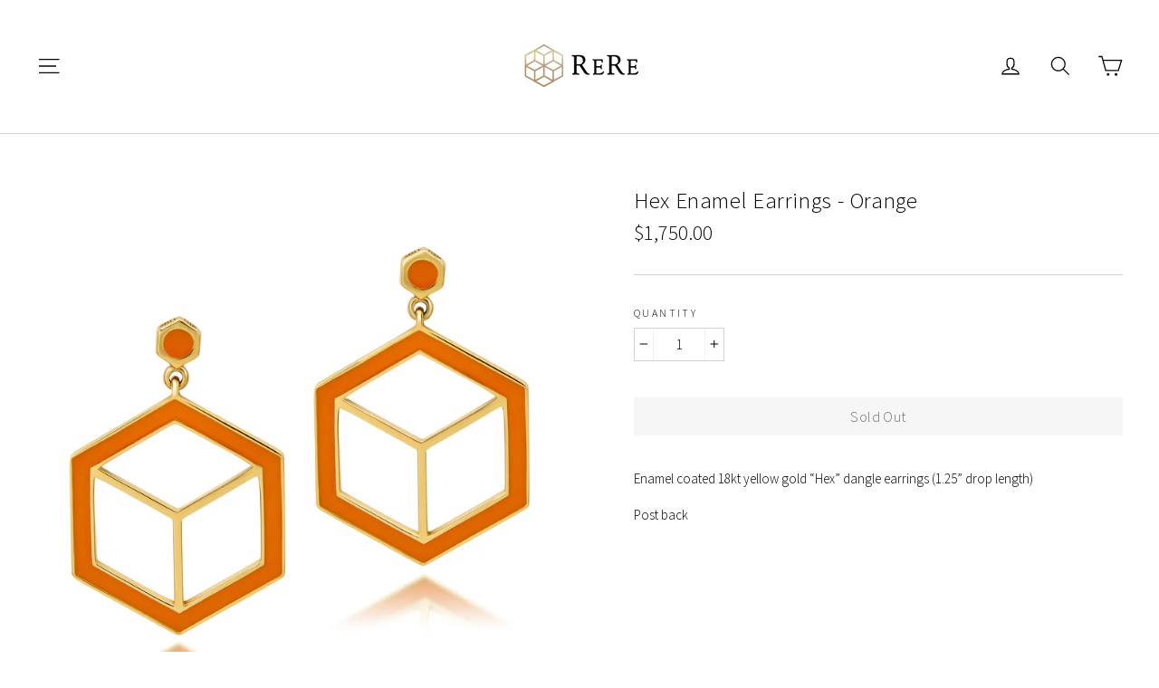

--- FILE ---
content_type: text/html; charset=utf-8
request_url: https://www.rerejewelry.com/collections/earrings/products/hex-enamel-earrings-orange
body_size: 21151
content:
<!doctype html>
<html class="no-js" lang="en">
<head>
  <meta charset="utf-8">
  <meta http-equiv="X-UA-Compatible" content="IE=edge,chrome=1">
  <meta name="viewport" content="width=device-width,initial-scale=1">
  <meta name="theme-color" content="#000000">
  <link rel="canonical" href="https://www.rerejewelry.com/products/hex-enamel-earrings-orange"><link rel="shortcut icon" href="//www.rerejewelry.com/cdn/shop/files/ReRe_favicon_32x32.png?v=1613670782" type="image/png" />
<title>
  Hex Enamel Earrings - Orange
&ndash; ReRe Jewelry
</title><meta name="description" content="Enamel coated 18kt yellow gold “Hex” dangle earrings (1.25” drop length) Post back"><meta property="og:site_name" content="ReRe Jewelry">
<meta property="og:url" content="https://www.rerejewelry.com/products/hex-enamel-earrings-orange">
<meta property="og:title" content="Hex Enamel Earrings - Orange">
<meta property="og:type" content="product">
<meta property="og:description" content="Enamel coated 18kt yellow gold “Hex” dangle earrings (1.25” drop length) Post back"><meta property="og:price:amount" content="1,750.00">
  <meta property="og:price:currency" content="USD"><meta property="og:image" content="http://www.rerejewelry.com/cdn/shop/products/2019_07_01_HexEnamel_Earrings_Orange_Final_1200x630.jpeg?v=1563758503">
<meta property="og:image:secure_url" content="https://www.rerejewelry.com/cdn/shop/products/2019_07_01_HexEnamel_Earrings_Orange_Final_1200x630.jpeg?v=1563758503">
<meta name="twitter:site" content="@">
<meta name="twitter:card" content="summary_large_image">
<meta name="twitter:title" content="Hex Enamel Earrings - Orange">
<meta name="twitter:description" content="Enamel coated 18kt yellow gold “Hex” dangle earrings (1.25” drop length) Post back">
<link href="//www.rerejewelry.com/cdn/shop/t/6/assets/theme.scss.css?v=31756117310974214061638330808" rel="stylesheet" type="text/css" media="all" />
  
<link href="//fonts.googleapis.com/css?family=Source Sans Pro:300,700" rel="stylesheet" type="text/css" media="all" />


  <script>
    document.documentElement.className = document.documentElement.className.replace('no-js', 'js');

    window.theme = window.theme || {};
    theme.strings = {
      addToCart: "Add to cart",
      soldOut: "Sold Out",
      unavailable: "Unavailable",
      stockLabel: "[count] in stock",
      cartSavings: "You're saving [savings]",
      cartEmpty: "Your cart is currently empty.",
      cartTermsConfirmation: "You must agree with the terms and conditions of sales to check out"
    };
    theme.settings = {
      cartType: "drawer",
      moneyFormat: "${{amount}}",
      quickView: true,
      themeVersion: "3.1.7"
    };
  </script>

  <script>window.performance && window.performance.mark && window.performance.mark('shopify.content_for_header.start');</script><meta name="facebook-domain-verification" content="x5640k58hrb1bu3j1wer77iyvqwgj1">
<meta name="facebook-domain-verification" content="elw43psfzye7amryvbw8fzuo6o1o3f">
<meta id="shopify-digital-wallet" name="shopify-digital-wallet" content="/13657417/digital_wallets/dialog">
<meta name="shopify-checkout-api-token" content="d5ef536eb88e92822a1bf4264020b0e1">
<meta id="in-context-paypal-metadata" data-shop-id="13657417" data-venmo-supported="false" data-environment="production" data-locale="en_US" data-paypal-v4="true" data-currency="USD">
<link rel="alternate" type="application/json+oembed" href="https://www.rerejewelry.com/products/hex-enamel-earrings-orange.oembed">
<script async="async" src="/checkouts/internal/preloads.js?locale=en-US"></script>
<link rel="preconnect" href="https://shop.app" crossorigin="anonymous">
<script async="async" src="https://shop.app/checkouts/internal/preloads.js?locale=en-US&shop_id=13657417" crossorigin="anonymous"></script>
<script id="apple-pay-shop-capabilities" type="application/json">{"shopId":13657417,"countryCode":"US","currencyCode":"USD","merchantCapabilities":["supports3DS"],"merchantId":"gid:\/\/shopify\/Shop\/13657417","merchantName":"ReRe Jewelry","requiredBillingContactFields":["postalAddress","email","phone"],"requiredShippingContactFields":["postalAddress","email","phone"],"shippingType":"shipping","supportedNetworks":["visa","masterCard","amex","discover","elo","jcb"],"total":{"type":"pending","label":"ReRe Jewelry","amount":"1.00"},"shopifyPaymentsEnabled":true,"supportsSubscriptions":true}</script>
<script id="shopify-features" type="application/json">{"accessToken":"d5ef536eb88e92822a1bf4264020b0e1","betas":["rich-media-storefront-analytics"],"domain":"www.rerejewelry.com","predictiveSearch":true,"shopId":13657417,"locale":"en"}</script>
<script>var Shopify = Shopify || {};
Shopify.shop = "rere-corcoran-jewelry.myshopify.com";
Shopify.locale = "en";
Shopify.currency = {"active":"USD","rate":"1.0"};
Shopify.country = "US";
Shopify.theme = {"name":"ReRe Jewelry","id":32350535723,"schema_name":"Motion","schema_version":"3.1.7","theme_store_id":847,"role":"main"};
Shopify.theme.handle = "null";
Shopify.theme.style = {"id":null,"handle":null};
Shopify.cdnHost = "www.rerejewelry.com/cdn";
Shopify.routes = Shopify.routes || {};
Shopify.routes.root = "/";</script>
<script type="module">!function(o){(o.Shopify=o.Shopify||{}).modules=!0}(window);</script>
<script>!function(o){function n(){var o=[];function n(){o.push(Array.prototype.slice.apply(arguments))}return n.q=o,n}var t=o.Shopify=o.Shopify||{};t.loadFeatures=n(),t.autoloadFeatures=n()}(window);</script>
<script>
  window.ShopifyPay = window.ShopifyPay || {};
  window.ShopifyPay.apiHost = "shop.app\/pay";
  window.ShopifyPay.redirectState = null;
</script>
<script id="shop-js-analytics" type="application/json">{"pageType":"product"}</script>
<script defer="defer" async type="module" src="//www.rerejewelry.com/cdn/shopifycloud/shop-js/modules/v2/client.init-shop-cart-sync_BN7fPSNr.en.esm.js"></script>
<script defer="defer" async type="module" src="//www.rerejewelry.com/cdn/shopifycloud/shop-js/modules/v2/chunk.common_Cbph3Kss.esm.js"></script>
<script defer="defer" async type="module" src="//www.rerejewelry.com/cdn/shopifycloud/shop-js/modules/v2/chunk.modal_DKumMAJ1.esm.js"></script>
<script type="module">
  await import("//www.rerejewelry.com/cdn/shopifycloud/shop-js/modules/v2/client.init-shop-cart-sync_BN7fPSNr.en.esm.js");
await import("//www.rerejewelry.com/cdn/shopifycloud/shop-js/modules/v2/chunk.common_Cbph3Kss.esm.js");
await import("//www.rerejewelry.com/cdn/shopifycloud/shop-js/modules/v2/chunk.modal_DKumMAJ1.esm.js");

  window.Shopify.SignInWithShop?.initShopCartSync?.({"fedCMEnabled":true,"windoidEnabled":true});

</script>
<script>
  window.Shopify = window.Shopify || {};
  if (!window.Shopify.featureAssets) window.Shopify.featureAssets = {};
  window.Shopify.featureAssets['shop-js'] = {"shop-cart-sync":["modules/v2/client.shop-cart-sync_CJVUk8Jm.en.esm.js","modules/v2/chunk.common_Cbph3Kss.esm.js","modules/v2/chunk.modal_DKumMAJ1.esm.js"],"init-fed-cm":["modules/v2/client.init-fed-cm_7Fvt41F4.en.esm.js","modules/v2/chunk.common_Cbph3Kss.esm.js","modules/v2/chunk.modal_DKumMAJ1.esm.js"],"init-shop-email-lookup-coordinator":["modules/v2/client.init-shop-email-lookup-coordinator_Cc088_bR.en.esm.js","modules/v2/chunk.common_Cbph3Kss.esm.js","modules/v2/chunk.modal_DKumMAJ1.esm.js"],"init-windoid":["modules/v2/client.init-windoid_hPopwJRj.en.esm.js","modules/v2/chunk.common_Cbph3Kss.esm.js","modules/v2/chunk.modal_DKumMAJ1.esm.js"],"shop-button":["modules/v2/client.shop-button_B0jaPSNF.en.esm.js","modules/v2/chunk.common_Cbph3Kss.esm.js","modules/v2/chunk.modal_DKumMAJ1.esm.js"],"shop-cash-offers":["modules/v2/client.shop-cash-offers_DPIskqss.en.esm.js","modules/v2/chunk.common_Cbph3Kss.esm.js","modules/v2/chunk.modal_DKumMAJ1.esm.js"],"shop-toast-manager":["modules/v2/client.shop-toast-manager_CK7RT69O.en.esm.js","modules/v2/chunk.common_Cbph3Kss.esm.js","modules/v2/chunk.modal_DKumMAJ1.esm.js"],"init-shop-cart-sync":["modules/v2/client.init-shop-cart-sync_BN7fPSNr.en.esm.js","modules/v2/chunk.common_Cbph3Kss.esm.js","modules/v2/chunk.modal_DKumMAJ1.esm.js"],"init-customer-accounts-sign-up":["modules/v2/client.init-customer-accounts-sign-up_CfPf4CXf.en.esm.js","modules/v2/client.shop-login-button_DeIztwXF.en.esm.js","modules/v2/chunk.common_Cbph3Kss.esm.js","modules/v2/chunk.modal_DKumMAJ1.esm.js"],"pay-button":["modules/v2/client.pay-button_CgIwFSYN.en.esm.js","modules/v2/chunk.common_Cbph3Kss.esm.js","modules/v2/chunk.modal_DKumMAJ1.esm.js"],"init-customer-accounts":["modules/v2/client.init-customer-accounts_DQ3x16JI.en.esm.js","modules/v2/client.shop-login-button_DeIztwXF.en.esm.js","modules/v2/chunk.common_Cbph3Kss.esm.js","modules/v2/chunk.modal_DKumMAJ1.esm.js"],"avatar":["modules/v2/client.avatar_BTnouDA3.en.esm.js"],"init-shop-for-new-customer-accounts":["modules/v2/client.init-shop-for-new-customer-accounts_CsZy_esa.en.esm.js","modules/v2/client.shop-login-button_DeIztwXF.en.esm.js","modules/v2/chunk.common_Cbph3Kss.esm.js","modules/v2/chunk.modal_DKumMAJ1.esm.js"],"shop-follow-button":["modules/v2/client.shop-follow-button_BRMJjgGd.en.esm.js","modules/v2/chunk.common_Cbph3Kss.esm.js","modules/v2/chunk.modal_DKumMAJ1.esm.js"],"checkout-modal":["modules/v2/client.checkout-modal_B9Drz_yf.en.esm.js","modules/v2/chunk.common_Cbph3Kss.esm.js","modules/v2/chunk.modal_DKumMAJ1.esm.js"],"shop-login-button":["modules/v2/client.shop-login-button_DeIztwXF.en.esm.js","modules/v2/chunk.common_Cbph3Kss.esm.js","modules/v2/chunk.modal_DKumMAJ1.esm.js"],"lead-capture":["modules/v2/client.lead-capture_DXYzFM3R.en.esm.js","modules/v2/chunk.common_Cbph3Kss.esm.js","modules/v2/chunk.modal_DKumMAJ1.esm.js"],"shop-login":["modules/v2/client.shop-login_CA5pJqmO.en.esm.js","modules/v2/chunk.common_Cbph3Kss.esm.js","modules/v2/chunk.modal_DKumMAJ1.esm.js"],"payment-terms":["modules/v2/client.payment-terms_BxzfvcZJ.en.esm.js","modules/v2/chunk.common_Cbph3Kss.esm.js","modules/v2/chunk.modal_DKumMAJ1.esm.js"]};
</script>
<script>(function() {
  var isLoaded = false;
  function asyncLoad() {
    if (isLoaded) return;
    isLoaded = true;
    var urls = ["https:\/\/chimpstatic.com\/mcjs-connected\/js\/users\/db553628674cbd45be2196b0f\/c7858c13d888530858e664898.js?shop=rere-corcoran-jewelry.myshopify.com","\/\/www.powr.io\/powr.js?powr-token=rere-corcoran-jewelry.myshopify.com\u0026external-type=shopify\u0026shop=rere-corcoran-jewelry.myshopify.com","https:\/\/na.shgcdn3.com\/pixel-collector.js?shop=rere-corcoran-jewelry.myshopify.com"];
    for (var i = 0; i < urls.length; i++) {
      var s = document.createElement('script');
      s.type = 'text/javascript';
      s.async = true;
      s.src = urls[i];
      var x = document.getElementsByTagName('script')[0];
      x.parentNode.insertBefore(s, x);
    }
  };
  if(window.attachEvent) {
    window.attachEvent('onload', asyncLoad);
  } else {
    window.addEventListener('load', asyncLoad, false);
  }
})();</script>
<script id="__st">var __st={"a":13657417,"offset":-18000,"reqid":"fafb567d-85ea-42e0-9762-2a98cf6048d8-1769824389","pageurl":"www.rerejewelry.com\/collections\/earrings\/products\/hex-enamel-earrings-orange","u":"4ca441b250ca","p":"product","rtyp":"product","rid":1836061786155};</script>
<script>window.ShopifyPaypalV4VisibilityTracking = true;</script>
<script id="captcha-bootstrap">!function(){'use strict';const t='contact',e='account',n='new_comment',o=[[t,t],['blogs',n],['comments',n],[t,'customer']],c=[[e,'customer_login'],[e,'guest_login'],[e,'recover_customer_password'],[e,'create_customer']],r=t=>t.map((([t,e])=>`form[action*='/${t}']:not([data-nocaptcha='true']) input[name='form_type'][value='${e}']`)).join(','),a=t=>()=>t?[...document.querySelectorAll(t)].map((t=>t.form)):[];function s(){const t=[...o],e=r(t);return a(e)}const i='password',u='form_key',d=['recaptcha-v3-token','g-recaptcha-response','h-captcha-response',i],f=()=>{try{return window.sessionStorage}catch{return}},m='__shopify_v',_=t=>t.elements[u];function p(t,e,n=!1){try{const o=window.sessionStorage,c=JSON.parse(o.getItem(e)),{data:r}=function(t){const{data:e,action:n}=t;return t[m]||n?{data:e,action:n}:{data:t,action:n}}(c);for(const[e,n]of Object.entries(r))t.elements[e]&&(t.elements[e].value=n);n&&o.removeItem(e)}catch(o){console.error('form repopulation failed',{error:o})}}const l='form_type',E='cptcha';function T(t){t.dataset[E]=!0}const w=window,h=w.document,L='Shopify',v='ce_forms',y='captcha';let A=!1;((t,e)=>{const n=(g='f06e6c50-85a8-45c8-87d0-21a2b65856fe',I='https://cdn.shopify.com/shopifycloud/storefront-forms-hcaptcha/ce_storefront_forms_captcha_hcaptcha.v1.5.2.iife.js',D={infoText:'Protected by hCaptcha',privacyText:'Privacy',termsText:'Terms'},(t,e,n)=>{const o=w[L][v],c=o.bindForm;if(c)return c(t,g,e,D).then(n);var r;o.q.push([[t,g,e,D],n]),r=I,A||(h.body.append(Object.assign(h.createElement('script'),{id:'captcha-provider',async:!0,src:r})),A=!0)});var g,I,D;w[L]=w[L]||{},w[L][v]=w[L][v]||{},w[L][v].q=[],w[L][y]=w[L][y]||{},w[L][y].protect=function(t,e){n(t,void 0,e),T(t)},Object.freeze(w[L][y]),function(t,e,n,w,h,L){const[v,y,A,g]=function(t,e,n){const i=e?o:[],u=t?c:[],d=[...i,...u],f=r(d),m=r(i),_=r(d.filter((([t,e])=>n.includes(e))));return[a(f),a(m),a(_),s()]}(w,h,L),I=t=>{const e=t.target;return e instanceof HTMLFormElement?e:e&&e.form},D=t=>v().includes(t);t.addEventListener('submit',(t=>{const e=I(t);if(!e)return;const n=D(e)&&!e.dataset.hcaptchaBound&&!e.dataset.recaptchaBound,o=_(e),c=g().includes(e)&&(!o||!o.value);(n||c)&&t.preventDefault(),c&&!n&&(function(t){try{if(!f())return;!function(t){const e=f();if(!e)return;const n=_(t);if(!n)return;const o=n.value;o&&e.removeItem(o)}(t);const e=Array.from(Array(32),(()=>Math.random().toString(36)[2])).join('');!function(t,e){_(t)||t.append(Object.assign(document.createElement('input'),{type:'hidden',name:u})),t.elements[u].value=e}(t,e),function(t,e){const n=f();if(!n)return;const o=[...t.querySelectorAll(`input[type='${i}']`)].map((({name:t})=>t)),c=[...d,...o],r={};for(const[a,s]of new FormData(t).entries())c.includes(a)||(r[a]=s);n.setItem(e,JSON.stringify({[m]:1,action:t.action,data:r}))}(t,e)}catch(e){console.error('failed to persist form',e)}}(e),e.submit())}));const S=(t,e)=>{t&&!t.dataset[E]&&(n(t,e.some((e=>e===t))),T(t))};for(const o of['focusin','change'])t.addEventListener(o,(t=>{const e=I(t);D(e)&&S(e,y())}));const B=e.get('form_key'),M=e.get(l),P=B&&M;t.addEventListener('DOMContentLoaded',(()=>{const t=y();if(P)for(const e of t)e.elements[l].value===M&&p(e,B);[...new Set([...A(),...v().filter((t=>'true'===t.dataset.shopifyCaptcha))])].forEach((e=>S(e,t)))}))}(h,new URLSearchParams(w.location.search),n,t,e,['guest_login'])})(!0,!0)}();</script>
<script integrity="sha256-4kQ18oKyAcykRKYeNunJcIwy7WH5gtpwJnB7kiuLZ1E=" data-source-attribution="shopify.loadfeatures" defer="defer" src="//www.rerejewelry.com/cdn/shopifycloud/storefront/assets/storefront/load_feature-a0a9edcb.js" crossorigin="anonymous"></script>
<script crossorigin="anonymous" defer="defer" src="//www.rerejewelry.com/cdn/shopifycloud/storefront/assets/shopify_pay/storefront-65b4c6d7.js?v=20250812"></script>
<script data-source-attribution="shopify.dynamic_checkout.dynamic.init">var Shopify=Shopify||{};Shopify.PaymentButton=Shopify.PaymentButton||{isStorefrontPortableWallets:!0,init:function(){window.Shopify.PaymentButton.init=function(){};var t=document.createElement("script");t.src="https://www.rerejewelry.com/cdn/shopifycloud/portable-wallets/latest/portable-wallets.en.js",t.type="module",document.head.appendChild(t)}};
</script>
<script data-source-attribution="shopify.dynamic_checkout.buyer_consent">
  function portableWalletsHideBuyerConsent(e){var t=document.getElementById("shopify-buyer-consent"),n=document.getElementById("shopify-subscription-policy-button");t&&n&&(t.classList.add("hidden"),t.setAttribute("aria-hidden","true"),n.removeEventListener("click",e))}function portableWalletsShowBuyerConsent(e){var t=document.getElementById("shopify-buyer-consent"),n=document.getElementById("shopify-subscription-policy-button");t&&n&&(t.classList.remove("hidden"),t.removeAttribute("aria-hidden"),n.addEventListener("click",e))}window.Shopify?.PaymentButton&&(window.Shopify.PaymentButton.hideBuyerConsent=portableWalletsHideBuyerConsent,window.Shopify.PaymentButton.showBuyerConsent=portableWalletsShowBuyerConsent);
</script>
<script data-source-attribution="shopify.dynamic_checkout.cart.bootstrap">document.addEventListener("DOMContentLoaded",(function(){function t(){return document.querySelector("shopify-accelerated-checkout-cart, shopify-accelerated-checkout")}if(t())Shopify.PaymentButton.init();else{new MutationObserver((function(e,n){t()&&(Shopify.PaymentButton.init(),n.disconnect())})).observe(document.body,{childList:!0,subtree:!0})}}));
</script>
<link id="shopify-accelerated-checkout-styles" rel="stylesheet" media="screen" href="https://www.rerejewelry.com/cdn/shopifycloud/portable-wallets/latest/accelerated-checkout-backwards-compat.css" crossorigin="anonymous">
<style id="shopify-accelerated-checkout-cart">
        #shopify-buyer-consent {
  margin-top: 1em;
  display: inline-block;
  width: 100%;
}

#shopify-buyer-consent.hidden {
  display: none;
}

#shopify-subscription-policy-button {
  background: none;
  border: none;
  padding: 0;
  text-decoration: underline;
  font-size: inherit;
  cursor: pointer;
}

#shopify-subscription-policy-button::before {
  box-shadow: none;
}

      </style>

<script>window.performance && window.performance.mark && window.performance.mark('shopify.content_for_header.end');</script>
  <!--[if lt IE 9]>
<script src="//cdnjs.cloudflare.com/ajax/libs/html5shiv/3.7.2/html5shiv.min.js" type="text/javascript"></script>
<![endif]-->
<!--[if (lte IE 9) ]><script src="//www.rerejewelry.com/cdn/shop/t/6/assets/match-media.min.js?v=159635276924582161481526499603" type="text/javascript"></script><![endif]-->


  <script src="//ajax.googleapis.com/ajax/libs/jquery/3.1.0/jquery.min.js" type="text/javascript"></script>

  
  <script src="//www.rerejewelry.com/cdn/shop/t/6/assets/vendor.js" defer="defer"></script>



  

  
  <script src="//www.rerejewelry.com/cdn/shop/t/6/assets/theme.js?v=56730436894059575311541618502" defer="defer"></script>




<script type="text/javascript">
  
    window.SHG_CUSTOMER = null;
  
</script>










<link href="https://monorail-edge.shopifysvc.com" rel="dns-prefetch">
<script>(function(){if ("sendBeacon" in navigator && "performance" in window) {try {var session_token_from_headers = performance.getEntriesByType('navigation')[0].serverTiming.find(x => x.name == '_s').description;} catch {var session_token_from_headers = undefined;}var session_cookie_matches = document.cookie.match(/_shopify_s=([^;]*)/);var session_token_from_cookie = session_cookie_matches && session_cookie_matches.length === 2 ? session_cookie_matches[1] : "";var session_token = session_token_from_headers || session_token_from_cookie || "";function handle_abandonment_event(e) {var entries = performance.getEntries().filter(function(entry) {return /monorail-edge.shopifysvc.com/.test(entry.name);});if (!window.abandonment_tracked && entries.length === 0) {window.abandonment_tracked = true;var currentMs = Date.now();var navigation_start = performance.timing.navigationStart;var payload = {shop_id: 13657417,url: window.location.href,navigation_start,duration: currentMs - navigation_start,session_token,page_type: "product"};window.navigator.sendBeacon("https://monorail-edge.shopifysvc.com/v1/produce", JSON.stringify({schema_id: "online_store_buyer_site_abandonment/1.1",payload: payload,metadata: {event_created_at_ms: currentMs,event_sent_at_ms: currentMs}}));}}window.addEventListener('pagehide', handle_abandonment_event);}}());</script>
<script id="web-pixels-manager-setup">(function e(e,d,r,n,o){if(void 0===o&&(o={}),!Boolean(null===(a=null===(i=window.Shopify)||void 0===i?void 0:i.analytics)||void 0===a?void 0:a.replayQueue)){var i,a;window.Shopify=window.Shopify||{};var t=window.Shopify;t.analytics=t.analytics||{};var s=t.analytics;s.replayQueue=[],s.publish=function(e,d,r){return s.replayQueue.push([e,d,r]),!0};try{self.performance.mark("wpm:start")}catch(e){}var l=function(){var e={modern:/Edge?\/(1{2}[4-9]|1[2-9]\d|[2-9]\d{2}|\d{4,})\.\d+(\.\d+|)|Firefox\/(1{2}[4-9]|1[2-9]\d|[2-9]\d{2}|\d{4,})\.\d+(\.\d+|)|Chrom(ium|e)\/(9{2}|\d{3,})\.\d+(\.\d+|)|(Maci|X1{2}).+ Version\/(15\.\d+|(1[6-9]|[2-9]\d|\d{3,})\.\d+)([,.]\d+|)( \(\w+\)|)( Mobile\/\w+|) Safari\/|Chrome.+OPR\/(9{2}|\d{3,})\.\d+\.\d+|(CPU[ +]OS|iPhone[ +]OS|CPU[ +]iPhone|CPU IPhone OS|CPU iPad OS)[ +]+(15[._]\d+|(1[6-9]|[2-9]\d|\d{3,})[._]\d+)([._]\d+|)|Android:?[ /-](13[3-9]|1[4-9]\d|[2-9]\d{2}|\d{4,})(\.\d+|)(\.\d+|)|Android.+Firefox\/(13[5-9]|1[4-9]\d|[2-9]\d{2}|\d{4,})\.\d+(\.\d+|)|Android.+Chrom(ium|e)\/(13[3-9]|1[4-9]\d|[2-9]\d{2}|\d{4,})\.\d+(\.\d+|)|SamsungBrowser\/([2-9]\d|\d{3,})\.\d+/,legacy:/Edge?\/(1[6-9]|[2-9]\d|\d{3,})\.\d+(\.\d+|)|Firefox\/(5[4-9]|[6-9]\d|\d{3,})\.\d+(\.\d+|)|Chrom(ium|e)\/(5[1-9]|[6-9]\d|\d{3,})\.\d+(\.\d+|)([\d.]+$|.*Safari\/(?![\d.]+ Edge\/[\d.]+$))|(Maci|X1{2}).+ Version\/(10\.\d+|(1[1-9]|[2-9]\d|\d{3,})\.\d+)([,.]\d+|)( \(\w+\)|)( Mobile\/\w+|) Safari\/|Chrome.+OPR\/(3[89]|[4-9]\d|\d{3,})\.\d+\.\d+|(CPU[ +]OS|iPhone[ +]OS|CPU[ +]iPhone|CPU IPhone OS|CPU iPad OS)[ +]+(10[._]\d+|(1[1-9]|[2-9]\d|\d{3,})[._]\d+)([._]\d+|)|Android:?[ /-](13[3-9]|1[4-9]\d|[2-9]\d{2}|\d{4,})(\.\d+|)(\.\d+|)|Mobile Safari.+OPR\/([89]\d|\d{3,})\.\d+\.\d+|Android.+Firefox\/(13[5-9]|1[4-9]\d|[2-9]\d{2}|\d{4,})\.\d+(\.\d+|)|Android.+Chrom(ium|e)\/(13[3-9]|1[4-9]\d|[2-9]\d{2}|\d{4,})\.\d+(\.\d+|)|Android.+(UC? ?Browser|UCWEB|U3)[ /]?(15\.([5-9]|\d{2,})|(1[6-9]|[2-9]\d|\d{3,})\.\d+)\.\d+|SamsungBrowser\/(5\.\d+|([6-9]|\d{2,})\.\d+)|Android.+MQ{2}Browser\/(14(\.(9|\d{2,})|)|(1[5-9]|[2-9]\d|\d{3,})(\.\d+|))(\.\d+|)|K[Aa][Ii]OS\/(3\.\d+|([4-9]|\d{2,})\.\d+)(\.\d+|)/},d=e.modern,r=e.legacy,n=navigator.userAgent;return n.match(d)?"modern":n.match(r)?"legacy":"unknown"}(),u="modern"===l?"modern":"legacy",c=(null!=n?n:{modern:"",legacy:""})[u],f=function(e){return[e.baseUrl,"/wpm","/b",e.hashVersion,"modern"===e.buildTarget?"m":"l",".js"].join("")}({baseUrl:d,hashVersion:r,buildTarget:u}),m=function(e){var d=e.version,r=e.bundleTarget,n=e.surface,o=e.pageUrl,i=e.monorailEndpoint;return{emit:function(e){var a=e.status,t=e.errorMsg,s=(new Date).getTime(),l=JSON.stringify({metadata:{event_sent_at_ms:s},events:[{schema_id:"web_pixels_manager_load/3.1",payload:{version:d,bundle_target:r,page_url:o,status:a,surface:n,error_msg:t},metadata:{event_created_at_ms:s}}]});if(!i)return console&&console.warn&&console.warn("[Web Pixels Manager] No Monorail endpoint provided, skipping logging."),!1;try{return self.navigator.sendBeacon.bind(self.navigator)(i,l)}catch(e){}var u=new XMLHttpRequest;try{return u.open("POST",i,!0),u.setRequestHeader("Content-Type","text/plain"),u.send(l),!0}catch(e){return console&&console.warn&&console.warn("[Web Pixels Manager] Got an unhandled error while logging to Monorail."),!1}}}}({version:r,bundleTarget:l,surface:e.surface,pageUrl:self.location.href,monorailEndpoint:e.monorailEndpoint});try{o.browserTarget=l,function(e){var d=e.src,r=e.async,n=void 0===r||r,o=e.onload,i=e.onerror,a=e.sri,t=e.scriptDataAttributes,s=void 0===t?{}:t,l=document.createElement("script"),u=document.querySelector("head"),c=document.querySelector("body");if(l.async=n,l.src=d,a&&(l.integrity=a,l.crossOrigin="anonymous"),s)for(var f in s)if(Object.prototype.hasOwnProperty.call(s,f))try{l.dataset[f]=s[f]}catch(e){}if(o&&l.addEventListener("load",o),i&&l.addEventListener("error",i),u)u.appendChild(l);else{if(!c)throw new Error("Did not find a head or body element to append the script");c.appendChild(l)}}({src:f,async:!0,onload:function(){if(!function(){var e,d;return Boolean(null===(d=null===(e=window.Shopify)||void 0===e?void 0:e.analytics)||void 0===d?void 0:d.initialized)}()){var d=window.webPixelsManager.init(e)||void 0;if(d){var r=window.Shopify.analytics;r.replayQueue.forEach((function(e){var r=e[0],n=e[1],o=e[2];d.publishCustomEvent(r,n,o)})),r.replayQueue=[],r.publish=d.publishCustomEvent,r.visitor=d.visitor,r.initialized=!0}}},onerror:function(){return m.emit({status:"failed",errorMsg:"".concat(f," has failed to load")})},sri:function(e){var d=/^sha384-[A-Za-z0-9+/=]+$/;return"string"==typeof e&&d.test(e)}(c)?c:"",scriptDataAttributes:o}),m.emit({status:"loading"})}catch(e){m.emit({status:"failed",errorMsg:(null==e?void 0:e.message)||"Unknown error"})}}})({shopId: 13657417,storefrontBaseUrl: "https://www.rerejewelry.com",extensionsBaseUrl: "https://extensions.shopifycdn.com/cdn/shopifycloud/web-pixels-manager",monorailEndpoint: "https://monorail-edge.shopifysvc.com/unstable/produce_batch",surface: "storefront-renderer",enabledBetaFlags: ["2dca8a86"],webPixelsConfigList: [{"id":"1026261170","configuration":"{\"site_id\":\"58b1fa88-7c63-4426-b6b6-050c588fbb6a\",\"analytics_endpoint\":\"https:\\\/\\\/na.shgcdn3.com\"}","eventPayloadVersion":"v1","runtimeContext":"STRICT","scriptVersion":"695709fc3f146fa50a25299517a954f2","type":"APP","apiClientId":1158168,"privacyPurposes":["ANALYTICS","MARKETING","SALE_OF_DATA"],"dataSharingAdjustments":{"protectedCustomerApprovalScopes":["read_customer_personal_data"]}},{"id":"171835570","configuration":"{\"pixel_id\":\"2452334095039607\",\"pixel_type\":\"facebook_pixel\",\"metaapp_system_user_token\":\"-\"}","eventPayloadVersion":"v1","runtimeContext":"OPEN","scriptVersion":"ca16bc87fe92b6042fbaa3acc2fbdaa6","type":"APP","apiClientId":2329312,"privacyPurposes":["ANALYTICS","MARKETING","SALE_OF_DATA"],"dataSharingAdjustments":{"protectedCustomerApprovalScopes":["read_customer_address","read_customer_email","read_customer_name","read_customer_personal_data","read_customer_phone"]}},{"id":"68092082","eventPayloadVersion":"v1","runtimeContext":"LAX","scriptVersion":"1","type":"CUSTOM","privacyPurposes":["MARKETING"],"name":"Meta pixel (migrated)"},{"id":"90734770","eventPayloadVersion":"v1","runtimeContext":"LAX","scriptVersion":"1","type":"CUSTOM","privacyPurposes":["ANALYTICS"],"name":"Google Analytics tag (migrated)"},{"id":"shopify-app-pixel","configuration":"{}","eventPayloadVersion":"v1","runtimeContext":"STRICT","scriptVersion":"0450","apiClientId":"shopify-pixel","type":"APP","privacyPurposes":["ANALYTICS","MARKETING"]},{"id":"shopify-custom-pixel","eventPayloadVersion":"v1","runtimeContext":"LAX","scriptVersion":"0450","apiClientId":"shopify-pixel","type":"CUSTOM","privacyPurposes":["ANALYTICS","MARKETING"]}],isMerchantRequest: false,initData: {"shop":{"name":"ReRe Jewelry","paymentSettings":{"currencyCode":"USD"},"myshopifyDomain":"rere-corcoran-jewelry.myshopify.com","countryCode":"US","storefrontUrl":"https:\/\/www.rerejewelry.com"},"customer":null,"cart":null,"checkout":null,"productVariants":[{"price":{"amount":1750.0,"currencyCode":"USD"},"product":{"title":"Hex Enamel Earrings - Orange","vendor":"ReRe Jewelry","id":"1836061786155","untranslatedTitle":"Hex Enamel Earrings - Orange","url":"\/products\/hex-enamel-earrings-orange","type":"Earrings"},"id":"16775668072491","image":{"src":"\/\/www.rerejewelry.com\/cdn\/shop\/products\/2019_07_01_HexEnamel_Earrings_Orange_Final.jpeg?v=1563758503"},"sku":"RJHEE001O","title":"Default Title","untranslatedTitle":"Default Title"}],"purchasingCompany":null},},"https://www.rerejewelry.com/cdn","1d2a099fw23dfb22ep557258f5m7a2edbae",{"modern":"","legacy":""},{"shopId":"13657417","storefrontBaseUrl":"https:\/\/www.rerejewelry.com","extensionBaseUrl":"https:\/\/extensions.shopifycdn.com\/cdn\/shopifycloud\/web-pixels-manager","surface":"storefront-renderer","enabledBetaFlags":"[\"2dca8a86\"]","isMerchantRequest":"false","hashVersion":"1d2a099fw23dfb22ep557258f5m7a2edbae","publish":"custom","events":"[[\"page_viewed\",{}],[\"product_viewed\",{\"productVariant\":{\"price\":{\"amount\":1750.0,\"currencyCode\":\"USD\"},\"product\":{\"title\":\"Hex Enamel Earrings - Orange\",\"vendor\":\"ReRe Jewelry\",\"id\":\"1836061786155\",\"untranslatedTitle\":\"Hex Enamel Earrings - Orange\",\"url\":\"\/products\/hex-enamel-earrings-orange\",\"type\":\"Earrings\"},\"id\":\"16775668072491\",\"image\":{\"src\":\"\/\/www.rerejewelry.com\/cdn\/shop\/products\/2019_07_01_HexEnamel_Earrings_Orange_Final.jpeg?v=1563758503\"},\"sku\":\"RJHEE001O\",\"title\":\"Default Title\",\"untranslatedTitle\":\"Default Title\"}}]]"});</script><script>
  window.ShopifyAnalytics = window.ShopifyAnalytics || {};
  window.ShopifyAnalytics.meta = window.ShopifyAnalytics.meta || {};
  window.ShopifyAnalytics.meta.currency = 'USD';
  var meta = {"product":{"id":1836061786155,"gid":"gid:\/\/shopify\/Product\/1836061786155","vendor":"ReRe Jewelry","type":"Earrings","handle":"hex-enamel-earrings-orange","variants":[{"id":16775668072491,"price":175000,"name":"Hex Enamel Earrings - Orange","public_title":null,"sku":"RJHEE001O"}],"remote":false},"page":{"pageType":"product","resourceType":"product","resourceId":1836061786155,"requestId":"fafb567d-85ea-42e0-9762-2a98cf6048d8-1769824389"}};
  for (var attr in meta) {
    window.ShopifyAnalytics.meta[attr] = meta[attr];
  }
</script>
<script class="analytics">
  (function () {
    var customDocumentWrite = function(content) {
      var jquery = null;

      if (window.jQuery) {
        jquery = window.jQuery;
      } else if (window.Checkout && window.Checkout.$) {
        jquery = window.Checkout.$;
      }

      if (jquery) {
        jquery('body').append(content);
      }
    };

    var hasLoggedConversion = function(token) {
      if (token) {
        return document.cookie.indexOf('loggedConversion=' + token) !== -1;
      }
      return false;
    }

    var setCookieIfConversion = function(token) {
      if (token) {
        var twoMonthsFromNow = new Date(Date.now());
        twoMonthsFromNow.setMonth(twoMonthsFromNow.getMonth() + 2);

        document.cookie = 'loggedConversion=' + token + '; expires=' + twoMonthsFromNow;
      }
    }

    var trekkie = window.ShopifyAnalytics.lib = window.trekkie = window.trekkie || [];
    if (trekkie.integrations) {
      return;
    }
    trekkie.methods = [
      'identify',
      'page',
      'ready',
      'track',
      'trackForm',
      'trackLink'
    ];
    trekkie.factory = function(method) {
      return function() {
        var args = Array.prototype.slice.call(arguments);
        args.unshift(method);
        trekkie.push(args);
        return trekkie;
      };
    };
    for (var i = 0; i < trekkie.methods.length; i++) {
      var key = trekkie.methods[i];
      trekkie[key] = trekkie.factory(key);
    }
    trekkie.load = function(config) {
      trekkie.config = config || {};
      trekkie.config.initialDocumentCookie = document.cookie;
      var first = document.getElementsByTagName('script')[0];
      var script = document.createElement('script');
      script.type = 'text/javascript';
      script.onerror = function(e) {
        var scriptFallback = document.createElement('script');
        scriptFallback.type = 'text/javascript';
        scriptFallback.onerror = function(error) {
                var Monorail = {
      produce: function produce(monorailDomain, schemaId, payload) {
        var currentMs = new Date().getTime();
        var event = {
          schema_id: schemaId,
          payload: payload,
          metadata: {
            event_created_at_ms: currentMs,
            event_sent_at_ms: currentMs
          }
        };
        return Monorail.sendRequest("https://" + monorailDomain + "/v1/produce", JSON.stringify(event));
      },
      sendRequest: function sendRequest(endpointUrl, payload) {
        // Try the sendBeacon API
        if (window && window.navigator && typeof window.navigator.sendBeacon === 'function' && typeof window.Blob === 'function' && !Monorail.isIos12()) {
          var blobData = new window.Blob([payload], {
            type: 'text/plain'
          });

          if (window.navigator.sendBeacon(endpointUrl, blobData)) {
            return true;
          } // sendBeacon was not successful

        } // XHR beacon

        var xhr = new XMLHttpRequest();

        try {
          xhr.open('POST', endpointUrl);
          xhr.setRequestHeader('Content-Type', 'text/plain');
          xhr.send(payload);
        } catch (e) {
          console.log(e);
        }

        return false;
      },
      isIos12: function isIos12() {
        return window.navigator.userAgent.lastIndexOf('iPhone; CPU iPhone OS 12_') !== -1 || window.navigator.userAgent.lastIndexOf('iPad; CPU OS 12_') !== -1;
      }
    };
    Monorail.produce('monorail-edge.shopifysvc.com',
      'trekkie_storefront_load_errors/1.1',
      {shop_id: 13657417,
      theme_id: 32350535723,
      app_name: "storefront",
      context_url: window.location.href,
      source_url: "//www.rerejewelry.com/cdn/s/trekkie.storefront.c59ea00e0474b293ae6629561379568a2d7c4bba.min.js"});

        };
        scriptFallback.async = true;
        scriptFallback.src = '//www.rerejewelry.com/cdn/s/trekkie.storefront.c59ea00e0474b293ae6629561379568a2d7c4bba.min.js';
        first.parentNode.insertBefore(scriptFallback, first);
      };
      script.async = true;
      script.src = '//www.rerejewelry.com/cdn/s/trekkie.storefront.c59ea00e0474b293ae6629561379568a2d7c4bba.min.js';
      first.parentNode.insertBefore(script, first);
    };
    trekkie.load(
      {"Trekkie":{"appName":"storefront","development":false,"defaultAttributes":{"shopId":13657417,"isMerchantRequest":null,"themeId":32350535723,"themeCityHash":"3129810325673503275","contentLanguage":"en","currency":"USD","eventMetadataId":"7d6c064d-d162-4025-a8a9-a3b2d31718c5"},"isServerSideCookieWritingEnabled":true,"monorailRegion":"shop_domain","enabledBetaFlags":["65f19447","b5387b81"]},"Session Attribution":{},"S2S":{"facebookCapiEnabled":true,"source":"trekkie-storefront-renderer","apiClientId":580111}}
    );

    var loaded = false;
    trekkie.ready(function() {
      if (loaded) return;
      loaded = true;

      window.ShopifyAnalytics.lib = window.trekkie;

      var originalDocumentWrite = document.write;
      document.write = customDocumentWrite;
      try { window.ShopifyAnalytics.merchantGoogleAnalytics.call(this); } catch(error) {};
      document.write = originalDocumentWrite;

      window.ShopifyAnalytics.lib.page(null,{"pageType":"product","resourceType":"product","resourceId":1836061786155,"requestId":"fafb567d-85ea-42e0-9762-2a98cf6048d8-1769824389","shopifyEmitted":true});

      var match = window.location.pathname.match(/checkouts\/(.+)\/(thank_you|post_purchase)/)
      var token = match? match[1]: undefined;
      if (!hasLoggedConversion(token)) {
        setCookieIfConversion(token);
        window.ShopifyAnalytics.lib.track("Viewed Product",{"currency":"USD","variantId":16775668072491,"productId":1836061786155,"productGid":"gid:\/\/shopify\/Product\/1836061786155","name":"Hex Enamel Earrings - Orange","price":"1750.00","sku":"RJHEE001O","brand":"ReRe Jewelry","variant":null,"category":"Earrings","nonInteraction":true,"remote":false},undefined,undefined,{"shopifyEmitted":true});
      window.ShopifyAnalytics.lib.track("monorail:\/\/trekkie_storefront_viewed_product\/1.1",{"currency":"USD","variantId":16775668072491,"productId":1836061786155,"productGid":"gid:\/\/shopify\/Product\/1836061786155","name":"Hex Enamel Earrings - Orange","price":"1750.00","sku":"RJHEE001O","brand":"ReRe Jewelry","variant":null,"category":"Earrings","nonInteraction":true,"remote":false,"referer":"https:\/\/www.rerejewelry.com\/collections\/earrings\/products\/hex-enamel-earrings-orange"});
      }
    });


        var eventsListenerScript = document.createElement('script');
        eventsListenerScript.async = true;
        eventsListenerScript.src = "//www.rerejewelry.com/cdn/shopifycloud/storefront/assets/shop_events_listener-3da45d37.js";
        document.getElementsByTagName('head')[0].appendChild(eventsListenerScript);

})();</script>
  <script>
  if (!window.ga || (window.ga && typeof window.ga !== 'function')) {
    window.ga = function ga() {
      (window.ga.q = window.ga.q || []).push(arguments);
      if (window.Shopify && window.Shopify.analytics && typeof window.Shopify.analytics.publish === 'function') {
        window.Shopify.analytics.publish("ga_stub_called", {}, {sendTo: "google_osp_migration"});
      }
      console.error("Shopify's Google Analytics stub called with:", Array.from(arguments), "\nSee https://help.shopify.com/manual/promoting-marketing/pixels/pixel-migration#google for more information.");
    };
    if (window.Shopify && window.Shopify.analytics && typeof window.Shopify.analytics.publish === 'function') {
      window.Shopify.analytics.publish("ga_stub_initialized", {}, {sendTo: "google_osp_migration"});
    }
  }
</script>
<script
  defer
  src="https://www.rerejewelry.com/cdn/shopifycloud/perf-kit/shopify-perf-kit-3.1.0.min.js"
  data-application="storefront-renderer"
  data-shop-id="13657417"
  data-render-region="gcp-us-central1"
  data-page-type="product"
  data-theme-instance-id="32350535723"
  data-theme-name="Motion"
  data-theme-version="3.1.7"
  data-monorail-region="shop_domain"
  data-resource-timing-sampling-rate="10"
  data-shs="true"
  data-shs-beacon="true"
  data-shs-export-with-fetch="true"
  data-shs-logs-sample-rate="1"
  data-shs-beacon-endpoint="https://www.rerejewelry.com/api/collect"
></script>
</head>

<body class="template-product" data-transitions="false">

  

  <a class="in-page-link visually-hidden skip-link" href="#MainContent">Skip to content</a>

  <div id="PageContainer" class="page-container">
    <div class="transition-body">

    <div id="shopify-section-header" class="shopify-section">



<div id="NavDrawer" class="drawer drawer--left">
  <div class="drawer__fixed-header">
    <div class="drawer__header appear-animation appear-delay-1">
      <div class="drawer__title">
        

      </div>
      <div class="drawer__close">
        <button type="button" class="drawer__close-button js-drawer-close">
          <svg aria-hidden="true" focusable="false" role="presentation" class="icon icon-close" viewBox="0 0 64 64"><defs><style>.cls-1{fill:none;stroke:#000;stroke-miterlimit:10;stroke-width:2px}</style></defs><path class="cls-1" d="M19 17.61l27.12 27.13m0-27.12L19 44.74"/></svg>
          <span class="icon__fallback-text">Close menu</span>
        </button>
      </div>
    </div>
  </div>
  <div class="drawer__inner">

    <ul class="mobile-nav" role="navigation" aria-label="Primary">
      


        <li class="mobile-nav__item appear-animation appear-delay-2">
          
            <div class="mobile-nav__has-sublist">
              
                <button type="button" class="mobile-nav__link--button collapsible-trigger collapsible--auto-height" aria-controls="Linklist-shop">
                  <span class="mobile-nav__faux-link">Shop</span>
                  <div class="mobile-nav__toggle">
                    <span>
                      <span class="collapsible-trigger__icon collapsible-trigger__icon--open" role="presentation">
  <svg aria-hidden="true" focusable="false" role="presentation" class="icon icon--wide icon-chevron-down" viewBox="0 0 28 16"><path d="M1.57 1.59l12.76 12.77L27.1 1.59" stroke-width="2" stroke="#000" fill="none" fill-rule="evenodd"/></svg>
</span>

                    </span>
                  </div>
                </button>
              
            </div>
          

          
            <div id="Linklist-shop" class="mobile-nav__sublist collapsible-content collapsible-content--all" aria-labelledby="Label-shop">
              <div class="collapsible-content__inner">
                <ul class="mobile-nav__sublist">
                  


                    <li class="mobile-nav__item">
                      <div class="mobile-nav__child-item">
                        
                          <a href="/collections/all" class="mobile-nav__link" id="Sublabel-all-products">
                            All Products
                          </a>
                        
                        
                      </div>

                      
                    </li>
                  


                    <li class="mobile-nav__item">
                      <div class="mobile-nav__child-item">
                        
                          <button type="button" class="mobile-nav__link--button mobile-nav__link--button-small collapsible-trigger" aria-controls="Sublinklist-shop-collection">
                            <span class="mobile-nav__faux-link">COLLECTION</span>
                            <div class="mobile-nav__toggle">
                              <span>
                                <span class="collapsible-trigger__icon collapsible-trigger__icon--circle collapsible-trigger__icon--open" role="presentation">
  <svg aria-hidden="true" focusable="false" role="presentation" class="icon icon-plus" viewBox="0 0 20 20"><path fill="#444" d="M17.409 8.929h-6.695V2.258c0-.566-.506-1.029-1.071-1.029s-1.071.463-1.071 1.029v6.671H1.967C1.401 8.929.938 9.435.938 10s.463 1.071 1.029 1.071h6.605V17.7c0 .566.506 1.029 1.071 1.029s1.071-.463 1.071-1.029v-6.629h6.695c.566 0 1.029-.506 1.029-1.071s-.463-1.071-1.029-1.071z"/></svg>
  <svg aria-hidden="true" focusable="false" role="presentation" class="icon icon-minus" viewBox="0 0 20 20"><path fill="#444" d="M17.543 11.029H2.1A1.032 1.032 0 0 1 1.071 10c0-.566.463-1.029 1.029-1.029h15.443c.566 0 1.029.463 1.029 1.029 0 .566-.463 1.029-1.029 1.029z"/></svg>
</span>

                              </span>
                            </div>
                          </button>
                        
                        
                      </div>

                      
                        <div id="Sublinklist-shop-collection" class="mobile-nav__sublist collapsible-content collapsible-content--all" aria-labelledby="Sublabel-collection">
                          <div class="collapsible-content__inner">
                            <ul class="mobile-nav__grandchildlist">
                              
                                <li class="mobile-nav__item">
                                  <a href="/collections/color-capsule" class="mobile-nav__link">
                                    Color Capsule
                                  </a>
                                </li>
                              
                                <li class="mobile-nav__item">
                                  <a href="/collections/hex" class="mobile-nav__link">
                                    Hex
                                  </a>
                                </li>
                              
                                <li class="mobile-nav__item">
                                  <a href="/collections/defi" class="mobile-nav__link">
                                    Defi
                                  </a>
                                </li>
                              
                                <li class="mobile-nav__item">
                                  <a href="/collections/the-code" class="mobile-nav__link">
                                    The Code
                                  </a>
                                </li>
                              
                                <li class="mobile-nav__item">
                                  <a href="/collections/the-angel" class="mobile-nav__link">
                                    The Angel
                                  </a>
                                </li>
                              
                            </ul>
                          </div>
                        </div>
                      
                    </li>
                  


                    <li class="mobile-nav__item">
                      <div class="mobile-nav__child-item">
                        
                          <button type="button" class="mobile-nav__link--button mobile-nav__link--button-small collapsible-trigger" aria-controls="Sublinklist-shop-category">
                            <span class="mobile-nav__faux-link">CATEGORY</span>
                            <div class="mobile-nav__toggle">
                              <span>
                                <span class="collapsible-trigger__icon collapsible-trigger__icon--circle collapsible-trigger__icon--open" role="presentation">
  <svg aria-hidden="true" focusable="false" role="presentation" class="icon icon-plus" viewBox="0 0 20 20"><path fill="#444" d="M17.409 8.929h-6.695V2.258c0-.566-.506-1.029-1.071-1.029s-1.071.463-1.071 1.029v6.671H1.967C1.401 8.929.938 9.435.938 10s.463 1.071 1.029 1.071h6.605V17.7c0 .566.506 1.029 1.071 1.029s1.071-.463 1.071-1.029v-6.629h6.695c.566 0 1.029-.506 1.029-1.071s-.463-1.071-1.029-1.071z"/></svg>
  <svg aria-hidden="true" focusable="false" role="presentation" class="icon icon-minus" viewBox="0 0 20 20"><path fill="#444" d="M17.543 11.029H2.1A1.032 1.032 0 0 1 1.071 10c0-.566.463-1.029 1.029-1.029h15.443c.566 0 1.029.463 1.029 1.029 0 .566-.463 1.029-1.029 1.029z"/></svg>
</span>

                              </span>
                            </div>
                          </button>
                        
                        
                      </div>

                      
                        <div id="Sublinklist-shop-category" class="mobile-nav__sublist collapsible-content collapsible-content--all" aria-labelledby="Sublabel-category">
                          <div class="collapsible-content__inner">
                            <ul class="mobile-nav__grandchildlist">
                              
                                <li class="mobile-nav__item">
                                  <a href="/collections/bracelets" class="mobile-nav__link">
                                    Bracelets
                                  </a>
                                </li>
                              
                                <li class="mobile-nav__item mobile-nav__item--active">
                                  <a href="/collections/earrings" class="mobile-nav__link">
                                    Earrings
                                  </a>
                                </li>
                              
                                <li class="mobile-nav__item">
                                  <a href="/collections/rings" class="mobile-nav__link">
                                    Rings
                                  </a>
                                </li>
                              
                                <li class="mobile-nav__item">
                                  <a href="/collections/necklaces" class="mobile-nav__link">
                                    Necklaces
                                  </a>
                                </li>
                              
                            </ul>
                          </div>
                        </div>
                      
                    </li>
                  
                </ul>
              </div>
            </div>
          
        </li>
      


        <li class="mobile-nav__item appear-animation appear-delay-3">
          
            <a href="/pages/about-us" class="mobile-nav__link">About</a>
          

          
        </li>
      


        <li class="mobile-nav__item appear-animation appear-delay-4">
          
            <a href="/collections/the-angel" class="mobile-nav__link">Philanthropy</a>
          

          
        </li>
      


        <li class="mobile-nav__item appear-animation appear-delay-5">
          
            <a href="/pages/media" class="mobile-nav__link">Gossip</a>
          

          
        </li>
      


        <li class="mobile-nav__item appear-animation appear-delay-6">
          
            <a href="/collections/secret-stash-by-rere" class="mobile-nav__link">Secret Stash by ReRe</a>
          

          
        </li>
      


        <li class="mobile-nav__item appear-animation appear-delay-7">
          
            <a href="/pages/contact-us" class="mobile-nav__link">Contact Us</a>
          

          
        </li>
      

      

          <li class="mobile-nav__item appear-animation appear-delay-8">
            <a href="/account/login" class="mobile-nav__link">Log in</a>
          </li>
        
      

      <li class="mobile-nav__spacer"></li>

    </ul>

  <ul class="mobile-nav__social">
    
<li class="appear-animation appear-delay-9">
        <a href="https://www.facebook.com/ReRe-Jewelry-235027767111443" title="ReRe Jewelry on Facebook">
          <svg aria-hidden="true" focusable="false" role="presentation" class="icon icon-facebook" viewBox="0 0 32 32"><path fill="#444" d="M18.56 31.36V17.28h4.48l.64-5.12h-5.12v-3.2c0-1.28.64-2.56 2.56-2.56h2.56V1.28H19.2c-3.84 0-7.04 2.56-7.04 7.04v3.84H7.68v5.12h4.48v14.08h6.4z"/></svg>
          <span class="icon__fallback-text">Facebook</span>
        </a>
      </li>
    
    
    
    
<li class="appear-animation appear-delay-10">
        <a href="https://www.instagram.com/rerecorcoranjewelry/" title="ReRe Jewelry on Instagram">
          <svg aria-hidden="true" focusable="false" role="presentation" class="icon icon-instagram" viewBox="0 0 32 32"><path fill="#444" d="M16 3.094c4.206 0 4.7.019 6.363.094 1.538.069 2.369.325 2.925.544.738.287 1.262.625 1.813 1.175s.894 1.075 1.175 1.813c.212.556.475 1.387.544 2.925.075 1.662.094 2.156.094 6.363s-.019 4.7-.094 6.363c-.069 1.538-.325 2.369-.544 2.925-.288.738-.625 1.262-1.175 1.813s-1.075.894-1.813 1.175c-.556.212-1.387.475-2.925.544-1.663.075-2.156.094-6.363.094s-4.7-.019-6.363-.094c-1.537-.069-2.369-.325-2.925-.544-.737-.288-1.263-.625-1.813-1.175s-.894-1.075-1.175-1.813c-.212-.556-.475-1.387-.544-2.925-.075-1.663-.094-2.156-.094-6.363s.019-4.7.094-6.363c.069-1.537.325-2.369.544-2.925.287-.737.625-1.263 1.175-1.813s1.075-.894 1.813-1.175c.556-.212 1.388-.475 2.925-.544 1.662-.081 2.156-.094 6.363-.094zm0-2.838c-4.275 0-4.813.019-6.494.094-1.675.075-2.819.344-3.819.731-1.037.4-1.913.944-2.788 1.819S1.486 4.656 1.08 5.688c-.387 1-.656 2.144-.731 3.825-.075 1.675-.094 2.213-.094 6.488s.019 4.813.094 6.494c.075 1.675.344 2.819.731 3.825.4 1.038.944 1.913 1.819 2.788s1.756 1.413 2.788 1.819c1 .387 2.144.656 3.825.731s2.213.094 6.494.094 4.813-.019 6.494-.094c1.675-.075 2.819-.344 3.825-.731 1.038-.4 1.913-.944 2.788-1.819s1.413-1.756 1.819-2.788c.387-1 .656-2.144.731-3.825s.094-2.212.094-6.494-.019-4.813-.094-6.494c-.075-1.675-.344-2.819-.731-3.825-.4-1.038-.944-1.913-1.819-2.788s-1.756-1.413-2.788-1.819c-1-.387-2.144-.656-3.825-.731C20.812.275 20.275.256 16 .256z"/><path fill="#444" d="M16 7.912a8.088 8.088 0 0 0 0 16.175c4.463 0 8.087-3.625 8.087-8.088s-3.625-8.088-8.088-8.088zm0 13.338a5.25 5.25 0 1 1 0-10.5 5.25 5.25 0 1 1 0 10.5zM26.294 7.594a1.887 1.887 0 1 1-3.774.002 1.887 1.887 0 0 1 3.774-.003z"/></svg>
          <span class="icon__fallback-text">Instagram</span>
        </a>
      </li>
    
    
    
    
    
    
  </ul>

  </div>
</div>


  <div id="CartDrawer" class="drawer drawer--right drawer--has-fixed-footer">
    <div class="drawer__fixed-header">
      <div class="drawer__header appear-animation appear-delay-1">
        <div class="drawer__title">Cart</div>
        <div class="drawer__close">
          <button type="button" class="drawer__close-button js-drawer-close">
            <svg aria-hidden="true" focusable="false" role="presentation" class="icon icon-close" viewBox="0 0 64 64"><defs><style>.cls-1{fill:none;stroke:#000;stroke-miterlimit:10;stroke-width:2px}</style></defs><path class="cls-1" d="M19 17.61l27.12 27.13m0-27.12L19 44.74"/></svg>
            <span class="icon__fallback-text">Translation missing: en.cart.general.close</span>
          </button>
        </div>
      </div>
    </div>
    <div class="drawer__inner">
      <div id="CartContainer" class="drawer__cart"></div>
    </div>
  </div>






<style>
  .site-nav__link {
    font-size: 21px;

    
  }
</style>

<div data-section-id="header" data-section-type="header-section">
  <div class="header-wrapper">

    

    <header class="site-header site-header--heading-style" data-sticky="true">
      <div class="page-width">
        <div
          class="header-layout header-layout--center-drawer"
          data-logo-align="center">

          

          

          
            <div class="header-item header-item--left header-item--navigation">
              

              

              <div class="site-nav">
                <button
                  type="button"
                  class="site-nav__link site-nav__link--icon js-drawer-open-nav"
                  aria-controls="NavDrawer">
                  <svg aria-hidden="true" focusable="false" role="presentation" class="icon icon-hamburger" viewBox="0 0 64 64"><defs><style>.cls-1{fill:none;stroke:#000;stroke-miterlimit:10;stroke-width:2px}</style></defs><path class="cls-1" d="M7 15h51M7 32h43M7 49h51"/></svg>
                  <span class="icon__fallback-text">Site navigation</span>
                </button>
              </div>
            </div>

            

            
              <div class="header-item header-item--logo">
                
  

    
<style>
    .header-item--logo,
    .header-layout--left-center .header-item--logo,
    .header-layout--left-center .header-item--icons {
      -webkit-box-flex: 0 1 120px;
      -ms-flex: 0 1 120px;
      flex: 0 1 120px;
    }

    @media only screen and (min-width: 590px) {
      .header-item--logo,
      .header-layout--left-center .header-item--logo,
      .header-layout--left-center .header-item--icons {
        -webkit-box-flex: 0 0 130px;
        -ms-flex: 0 0 130px;
        flex: 0 0 130px;
      }
    }

    .site-header__logo a {
      max-width: 120px;
    }
    .is-light .site-header__logo .logo--inverted {
      max-width: 120px;
    }
    @media only screen and (min-width: 590px) {
      .site-header__logo a {
        max-width: 130px;
      }

      .is-light .site-header__logo .logo--inverted {
        max-width: 130px;
      }
    }
    </style>

    
      <div class="h1 site-header__logo" itemscope itemtype="http://schema.org/Organization">
    
    
      
      <a
        href="/"
        itemprop="url"
        class="site-header__logo-link logo--has-inverted">
        <img
          class="small--hide"
          src="//www.rerejewelry.com/cdn/shop/files/Rere_final_logo_black_130x.png?v=1613668581"
          srcset="//www.rerejewelry.com/cdn/shop/files/Rere_final_logo_black_130x.png?v=1613668581 1x, //www.rerejewelry.com/cdn/shop/files/Rere_final_logo_black_130x@2x.png?v=1613668581 2x"
          alt="ReRe Gold Jewelry"
          itemprop="logo">
        <img
          class="medium-up--hide"
          src="//www.rerejewelry.com/cdn/shop/files/Rere_final_logo_black_120x.png?v=1613668581"
          srcset="//www.rerejewelry.com/cdn/shop/files/Rere_final_logo_black_120x.png?v=1613668581 1x, //www.rerejewelry.com/cdn/shop/files/Rere_final_logo_black_120x@2x.png?v=1613668581 2x"
          alt="ReRe Gold Jewelry">
      </a>
      
        <a
          href="/"
          itemprop="url"
          class="site-header__logo-link logo--inverted">
          <img
            class="small--hide"
            src="//www.rerejewelry.com/cdn/shop/files/Rere_final_logo_all_white_130x.png?v=1613670748"
            srcset="//www.rerejewelry.com/cdn/shop/files/Rere_final_logo_all_white_130x.png?v=1613670748 1x, //www.rerejewelry.com/cdn/shop/files/Rere_final_logo_all_white_130x@2x.png?v=1613670748 2x"
            alt="ReRe Jewelry"
            itemprop="logo">
          <img
            class="medium-up--hide"
            src="//www.rerejewelry.com/cdn/shop/files/Rere_final_logo_all_white_120x.png?v=1613670748"
            srcset="//www.rerejewelry.com/cdn/shop/files/Rere_final_logo_all_white_120x.png?v=1613670748 1x, //www.rerejewelry.com/cdn/shop/files/Rere_final_logo_all_white_120x@2x.png?v=1613670748 2x"
            alt="ReRe Gold Jewelry">
        </a>
      
    
    
      </div>
    

  




              </div>
            
          

          <div class="header-item header-item--icons">
            <div class="site-nav site-nav--icons">
  
  <div class="site-nav__icons">
    
      <a class="site-nav__link site-nav__link--icon medium-down--hide" href="/account">
        <svg aria-hidden="true" focusable="false" role="presentation" class="icon icon-user" viewBox="0 0 64 64"><defs><style>.cls-1{fill:none;stroke:#000;stroke-miterlimit:10;stroke-width:2px}</style></defs><path class="cls-1" d="M35 39.84v-2.53c3.3-1.91 6-6.66 6-11.41 0-7.63 0-13.82-9-13.82s-9 6.19-9 13.82c0 4.75 2.7 9.51 6 11.41v2.53c-10.18.85-18 6-18 12.16h42c0-6.19-7.82-11.31-18-12.16z"/></svg>
        <span class="icon__fallback-text">
          
            Log in
          
        </span>
      </a>
    

    
      <a href="/search" class="site-nav__link site-nav__link--icon js-search-header js-no-transition">
        <svg aria-hidden="true" focusable="false" role="presentation" class="icon icon-search" viewBox="0 0 64 64"><defs><style>.cls-1{fill:none;stroke:#000;stroke-miterlimit:10;stroke-width:2px}</style></defs><path class="cls-1" d="M44 27a17 17 0 1 1-17-17 17 17 0 0 1 17 17zm9.85 26.92L39.23 39.29"/></svg>
        <span class="icon__fallback-text">Search</span>
      </a>
    

    

    <a href="/cart" class="site-nav__link site-nav__link--icon js-drawer-open-cart js-no-transition" aria-controls="CartDrawer">
      <span class="cart-link">
        <svg aria-hidden="true" focusable="false" role="presentation" class="icon icon-cart" viewBox="0 0 64 64"><defs><style>.cls-1{fill:none;stroke:#000;stroke-miterlimit:10;stroke-width:2px}</style></defs><path class="cls-1" d="M14 17.44h46.79l-7.94 25.61H20.96l-9.65-35.1H3"/><circle cx="27" cy="53" r="2"/><circle cx="47" cy="53" r="2"/></svg>
        <span class="icon__fallback-text">Cart</span>
        <span class="cart-link__bubble"></span>
      </span>
    </a>
  </div>
</div>

          </div>
        </div>

        
      </div>
      <div class="site-header__search-container">
        <div class="site-header__search">
          <div class="page-width">
            <form action="/search" method="get" class="site-header__search-form" role="search">
              
              <button type="submit" class="text-link site-header__search-btn">
                <svg aria-hidden="true" focusable="false" role="presentation" class="icon icon-search" viewBox="0 0 64 64"><defs><style>.cls-1{fill:none;stroke:#000;stroke-miterlimit:10;stroke-width:2px}</style></defs><path class="cls-1" d="M44 27a17 17 0 1 1-17-17 17 17 0 0 1 17 17zm9.85 26.92L39.23 39.29"/></svg>
                <span class="icon__fallback-text">Search</span>
              </button>
              <input type="search" name="q" value="" placeholder="Search our store" class="site-header__search-input" aria-label="Search our store">
            </form>
            <button type="button" class="js-search-header-close text-link site-header__search-btn">
              <svg aria-hidden="true" focusable="false" role="presentation" class="icon icon-close" viewBox="0 0 64 64"><defs><style>.cls-1{fill:none;stroke:#000;stroke-miterlimit:10;stroke-width:2px}</style></defs><path class="cls-1" d="M19 17.61l27.12 27.13m0-27.12L19 44.74"/></svg>
              <span class="icon__fallback-text">"Close (esc)"</span>
            </button>
          </div>
        </div>
      </div>
    </header>
  </div>
</div>


</div>

      <main class="main-content" id="MainContent">
        <div id="shopify-section-product-template" class="shopify-section">

<div id="ProductSection-1836061786155"
  class="product-section"
  itemscope itemtype="http://schema.org/Product"
  data-section-id="1836061786155"
  data-section-type="product-template"
  
  
  
    data-enable-history-state="true"
  
  >

  

<meta itemprop="url" content="https://www.rerejewelry.com/products/hex-enamel-earrings-orange">
<meta itemprop="image" content="//www.rerejewelry.com/cdn/shop/products/2019_07_01_HexEnamel_Earrings_Orange_Final_620x.jpeg?v=1563758503">


  <div class="page-content">
    <div class="page-width">

      

      <div class="grid">
        <div class="grid__item medium-up--one-half">
          
  <div class="product__photos product__photos-1836061786155 product__photos--below">

    <div class="product__main-photos" data-aos>
      <div id="ProductPhotos-1836061786155">
        


          
          
          
          
          <div class="starting-slide" data-index="0">
            <div class="product-image-main">
              <div class="image-wrap
                
                
                " style="height: 0; padding-bottom: 100.0%;">
                <div class="photo-zoom-link " data-zoom-size="//www.rerejewelry.com/cdn/shop/products/2019_07_01_HexEnamel_Earrings_Orange_Final_1800x1800.jpeg?v=1563758503">

                  
                    
<img class="photo-zoom-link__initial lazyload"
                          data-src="//www.rerejewelry.com/cdn/shop/products/2019_07_01_HexEnamel_Earrings_Orange_Final_{width}x.jpeg?v=1563758503"
                          data-widths="[360, 540, 720, 900, 1080]"
                          data-aspectratio="1.0"
                          data-sizes="auto"
                          alt="Hex Enamel Earrings - Orange - ReRe Corcoran Jewelry">
                      <noscript>
                        <img class="photo-zoom-link__initial lazyloaded" src="//www.rerejewelry.com/cdn/shop/products/2019_07_01_HexEnamel_Earrings_Orange_Final_620x.jpeg?v=1563758503" alt="Hex Enamel Earrings - Orange - ReRe Corcoran Jewelry">
                      </noscript>
                    
                  
                </div>
              </div>
              
            </div>
          </div>
        
      </div>
    </div>

    <div
      id="ProductThumbs-1836061786155"
      class="product__thumbs product__thumbs--below  medium-up--hide"
      data-position="below"
      data-aos>
      

        
        
        
        

        <div class="product__thumb-item"
          data-index="0">
          <div class="image-wrap" style="height: 0; padding-bottom: 100.0%;">
            <div
              class="product__thumb product__thumb-1836061786155 js-no-transition"
              data-id="6956082921515"
              
              >
              

              
<img class="lazyload"
                    data-src="//www.rerejewelry.com/cdn/shop/products/2019_07_01_HexEnamel_Earrings_Orange_Final_{width}x.jpeg?v=1563758503"
                    data-widths="[180, 360, 540]"
                    data-aspectratio="1.0"
                    data-sizes="auto"
                    alt="Hex Enamel Earrings - Orange - ReRe Corcoran Jewelry"
                    class="animation-delay-3">
                <noscript>
                  <img class="lazyloaded" src="//www.rerejewelry.com/cdn/shop/products/2019_07_01_HexEnamel_Earrings_Orange_Final_180x.jpeg?v=1563758503" alt="Hex Enamel Earrings - Orange - ReRe Corcoran Jewelry">
                </noscript>
              
            </div>
          </div>
        </div>
      
    </div>
  </div>


        </div>

        <div class="grid__item medium-up--one-half">

          <div class="product-single__meta">
            

            <h1 class="product-single__title" itemprop="name">Hex Enamel Earrings - Orange</h1>

            

            <div itemprop="offers" itemscope itemtype="http://schema.org/Offer">
              
                <span id="PriceA11y-1836061786155" class="visually-hidden">Regular price</span>
              

              <span id="ProductPrice-1836061786155"
                class="product__price"
                itemprop="price"
                content="1750.0">
                $1,750.00
              </span>

              

              <meta itemprop="priceCurrency" content="USD">
              <link itemprop="availability" href="http://schema.org/OutOfStock">

              <hr class="hr--medium">

              
                
                
<form method="post" action="/cart/add" id="AddToCartForm-1836061786155" accept-charset="UTF-8" class="product-single__form" enctype="multipart/form-data"><input type="hidden" name="form_type" value="product" /><input type="hidden" name="utf8" value="✓" />
  

  <select name="id" id="ProductSelect-1836061786155" class="product-single__variants no-js">
    
      
        <option disabled="disabled">
          Default Title - Sold Out
        </option>
      
    
  </select>

  
    <div class="product__quantity product__quantity--button js-qty">
      <label for="Quantity-1836061786155">Quantity</label>
      <input type="number" hidden="hidden" id="Quantity-1836061786155" name="quantity" value="1" min="1" class="js-qty__fallback">
    </div>
  

  

    <button
      type="submit"
      name="add"
      id="AddToCart-1836061786155"
      class="btn btn--full add-to-cart"
       disabled="disabled">
      <span id="AddToCartText-1836061786155">
        
          Sold Out
        
      </span>
    </button>

    

  
<input type="hidden" name="product-id" value="1836061786155" /><input type="hidden" name="section-id" value="product-template" /></form>

              

              
                <div class="product-single__description rte" itemprop="description">
                  <div class="page" title="Page 19">
<div class="section">
<div class="layoutArea">
<div class="column">
<p><span>Enamel coated 18kt yellow gold “Hex” dangle earrings (1.25” drop length)</span></p>
<p><span>Post back </span></p>
</div>
</div>
</div>
</div>
                </div>

                



              

            </div>

            
          </div>
        </div>
      </div>

      
    </div>

    <script type="application/json" id="ProductJson-1836061786155">
      {"id":1836061786155,"title":"Hex Enamel Earrings - Orange","handle":"hex-enamel-earrings-orange","description":"\u003cdiv class=\"page\" title=\"Page 19\"\u003e\n\u003cdiv class=\"section\"\u003e\n\u003cdiv class=\"layoutArea\"\u003e\n\u003cdiv class=\"column\"\u003e\n\u003cp\u003e\u003cspan\u003eEnamel coated 18kt yellow gold “Hex” dangle earrings (1.25” drop length)\u003c\/span\u003e\u003c\/p\u003e\n\u003cp\u003e\u003cspan\u003ePost back \u003c\/span\u003e\u003c\/p\u003e\n\u003c\/div\u003e\n\u003c\/div\u003e\n\u003c\/div\u003e\n\u003c\/div\u003e","published_at":"2019-07-17T16:32:27-04:00","created_at":"2019-07-17T16:32:27-04:00","vendor":"ReRe Jewelry","type":"Earrings","tags":["Color Capsule","earrings"],"price":175000,"price_min":175000,"price_max":175000,"available":false,"price_varies":false,"compare_at_price":null,"compare_at_price_min":0,"compare_at_price_max":0,"compare_at_price_varies":false,"variants":[{"id":16775668072491,"title":"Default Title","option1":"Default Title","option2":null,"option3":null,"sku":"RJHEE001O","requires_shipping":true,"taxable":true,"featured_image":null,"available":false,"name":"Hex Enamel Earrings - Orange","public_title":null,"options":["Default Title"],"price":175000,"weight":454,"compare_at_price":null,"inventory_quantity":0,"inventory_management":"shopify","inventory_policy":"deny","barcode":"","requires_selling_plan":false,"selling_plan_allocations":[]}],"images":["\/\/www.rerejewelry.com\/cdn\/shop\/products\/2019_07_01_HexEnamel_Earrings_Orange_Final.jpeg?v=1563758503"],"featured_image":"\/\/www.rerejewelry.com\/cdn\/shop\/products\/2019_07_01_HexEnamel_Earrings_Orange_Final.jpeg?v=1563758503","options":["Title"],"media":[{"alt":"Hex Enamel Earrings - Orange - ReRe Corcoran Jewelry","id":2861729546375,"position":1,"preview_image":{"aspect_ratio":1.0,"height":2000,"width":2000,"src":"\/\/www.rerejewelry.com\/cdn\/shop\/products\/2019_07_01_HexEnamel_Earrings_Orange_Final.jpeg?v=1563758503"},"aspect_ratio":1.0,"height":2000,"media_type":"image","src":"\/\/www.rerejewelry.com\/cdn\/shop\/products\/2019_07_01_HexEnamel_Earrings_Orange_Final.jpeg?v=1563758503","width":2000}],"requires_selling_plan":false,"selling_plan_groups":[],"content":"\u003cdiv class=\"page\" title=\"Page 19\"\u003e\n\u003cdiv class=\"section\"\u003e\n\u003cdiv class=\"layoutArea\"\u003e\n\u003cdiv class=\"column\"\u003e\n\u003cp\u003e\u003cspan\u003eEnamel coated 18kt yellow gold “Hex” dangle earrings (1.25” drop length)\u003c\/span\u003e\u003c\/p\u003e\n\u003cp\u003e\u003cspan\u003ePost back \u003c\/span\u003e\u003c\/p\u003e\n\u003c\/div\u003e\n\u003c\/div\u003e\n\u003c\/div\u003e\n\u003c\/div\u003e"}
    </script>
  </div>
</div>



  
    




  

  





  <hr class="hr--large">
  <div class="index-section index-section--small">
    <div class="page-width">
      <header class="section-header">
        <h3 class="section-header__title">You may also like</h3>
      </header>
    </div>

    <div class="page-width page-width--flush-small">
      <div class="grid-overflow-wrapper">
        <div class="product-single__related grid grid--uniform" data-aos="overflow__animation">
            

                
                  





<div class="grid__item grid-product small--one-half medium-up--one-third" data-aos="row-of-3">
  <div class="grid-product__content">
    
      <div class="grid-product__tag">
        Sold Out
      </div>
    
    
    


    <a href="/collections/earrings/products/angel-and-star-stud-earrings" class="grid-product__link  grid-product__link--disabled">
      <div class="grid-product__image-mask">
        
          <div
            class="grid__image-ratio grid__image-ratio--square lazyload"
            data-bgset="
  
  //www.rerejewelry.com/cdn/shop/products/2019_01_18_Angel_Star_Earrings_Final_2_180x.jpg?v=1557710451 180w 180h,
  //www.rerejewelry.com/cdn/shop/products/2019_01_18_Angel_Star_Earrings_Final_2_360x.jpg?v=1557710451 360w 360h,
  //www.rerejewelry.com/cdn/shop/products/2019_01_18_Angel_Star_Earrings_Final_2_540x.jpg?v=1557710451 540w 540h,
  //www.rerejewelry.com/cdn/shop/products/2019_01_18_Angel_Star_Earrings_Final_2_720x.jpg?v=1557710451 720w 720h,
  //www.rerejewelry.com/cdn/shop/products/2019_01_18_Angel_Star_Earrings_Final_2_900x.jpg?v=1557710451 900w 900h,
  //www.rerejewelry.com/cdn/shop/products/2019_01_18_Angel_Star_Earrings_Final_2_1080x.jpg?v=1557710451 1080w 1080h,
  
  
  

"
            data-sizes="auto">
          </div>
        

        
      </div>

      <div class="grid-product__meta">
        <div class="grid-product__title">"Haley" Angel and Star Stud Earrings</div>
        
        <div class="grid-product__price">
          
          
            $260.00
          
        </div>
        
      </div>
    </a>
    
  </div>
</div>

                
              
            
          
            

                
                  





<div class="grid__item grid-product small--one-half medium-up--one-third" data-aos="row-of-3">
  <div class="grid-product__content">
    
      <div class="grid-product__tag">
        Sold Out
      </div>
    
    
    


    <a href="/collections/earrings/products/flower-opal-drop-earrings" class="grid-product__link  grid-product__link--disabled">
      <div class="grid-product__image-mask">
        
          <div
            class="grid__image-ratio grid__image-ratio--square lazyload"
            data-bgset="
  
  //www.rerejewelry.com/cdn/shop/products/2019_07_01_FlowerOpalDropEarrings_Final_180x.jpeg?v=1563758501 180w 180h,
  //www.rerejewelry.com/cdn/shop/products/2019_07_01_FlowerOpalDropEarrings_Final_360x.jpeg?v=1563758501 360w 360h,
  //www.rerejewelry.com/cdn/shop/products/2019_07_01_FlowerOpalDropEarrings_Final_540x.jpeg?v=1563758501 540w 540h,
  //www.rerejewelry.com/cdn/shop/products/2019_07_01_FlowerOpalDropEarrings_Final_720x.jpeg?v=1563758501 720w 720h,
  //www.rerejewelry.com/cdn/shop/products/2019_07_01_FlowerOpalDropEarrings_Final_900x.jpeg?v=1563758501 900w 900h,
  //www.rerejewelry.com/cdn/shop/products/2019_07_01_FlowerOpalDropEarrings_Final_1080x.jpeg?v=1563758501 1080w 1080h,
  //www.rerejewelry.com/cdn/shop/products/2019_07_01_FlowerOpalDropEarrings_Final_1296x.jpeg?v=1563758501 1296w 1296h,
  //www.rerejewelry.com/cdn/shop/products/2019_07_01_FlowerOpalDropEarrings_Final_1512x.jpeg?v=1563758501 1512w 1512h,
  //www.rerejewelry.com/cdn/shop/products/2019_07_01_FlowerOpalDropEarrings_Final_1728x.jpeg?v=1563758501 1728w 1728h

"
            data-sizes="auto">
          </div>
        

        
      </div>

      <div class="grid-product__meta">
        <div class="grid-product__title">Flower Opal Drop Earrings</div>
        
        <div class="grid-product__price">
          
          
            $3,200.00
          
        </div>
        
      </div>
    </a>
    
  </div>
</div>

                
              
            
          
            

                
                  





<div class="grid__item grid-product small--one-half medium-up--one-third" data-aos="row-of-3">
  <div class="grid-product__content">
    
      <div class="grid-product__tag">
        Sold Out
      </div>
    
    
    


    <a href="/collections/earrings/products/large-rosette-earrings" class="grid-product__link  grid-product__link--disabled">
      <div class="grid-product__image-mask">
        
          <div
            class="grid__image-ratio grid__image-ratio--square lazyload"
            data-bgset="
  
  //www.rerejewelry.com/cdn/shop/products/2019_07_02_LargeRosette_Earrings_HLRE001_Final_180x.jpeg?v=1563758518 180w 180h,
  //www.rerejewelry.com/cdn/shop/products/2019_07_02_LargeRosette_Earrings_HLRE001_Final_360x.jpeg?v=1563758518 360w 360h,
  //www.rerejewelry.com/cdn/shop/products/2019_07_02_LargeRosette_Earrings_HLRE001_Final_540x.jpeg?v=1563758518 540w 540h,
  //www.rerejewelry.com/cdn/shop/products/2019_07_02_LargeRosette_Earrings_HLRE001_Final_720x.jpeg?v=1563758518 720w 720h,
  //www.rerejewelry.com/cdn/shop/products/2019_07_02_LargeRosette_Earrings_HLRE001_Final_900x.jpeg?v=1563758518 900w 900h,
  //www.rerejewelry.com/cdn/shop/products/2019_07_02_LargeRosette_Earrings_HLRE001_Final_1080x.jpeg?v=1563758518 1080w 1080h,
  //www.rerejewelry.com/cdn/shop/products/2019_07_02_LargeRosette_Earrings_HLRE001_Final_1296x.jpeg?v=1563758518 1296w 1296h,
  //www.rerejewelry.com/cdn/shop/products/2019_07_02_LargeRosette_Earrings_HLRE001_Final_1512x.jpeg?v=1563758518 1512w 1512h,
  //www.rerejewelry.com/cdn/shop/products/2019_07_02_LargeRosette_Earrings_HLRE001_Final_1728x.jpeg?v=1563758518 1728w 1728h

"
            data-sizes="auto">
          </div>
        

        
      </div>

      <div class="grid-product__meta">
        <div class="grid-product__title">Large Rosette Earrings</div>
        
        <div class="grid-product__price">
          
          
            $3,900.00
          
        </div>
        
      </div>
    </a>
    
  </div>
</div>

                
              
            
          
            

            
          
        </div>
      </div>

      
        
          
            <div id="QuickShopModal-1677633880107" class="modal modal--square modal--quick-shop" data-product-id="1677633880107">
  <div class="modal__inner">
    <div class="modal__centered">
      <div class="modal__centered-content">
        

<div id="ProductSection-1677633880107"
  class="product-section"
  itemscope itemtype="http://schema.org/Product"
  data-section-id="1677633880107"
  data-section-type="product-template"
  
  
  
  
    data-lazyload-content="true"
  >

  

<meta itemprop="url" content="https://www.rerejewelry.com/products/angel-and-star-stud-earrings">
<meta itemprop="image" content="//www.rerejewelry.com/cdn/shop/products/2019_01_18_Angel_Star_Earrings_Final_2_620x.jpg?v=1557710451">


  <div class="page-content">
    <div class="page-width">

      

      <div class="grid">
        <div class="grid__item medium-up--one-half">
          
  <div class="product__photos product__photos-1677633880107 product__photos--beside">

    <div class="product__main-photos" data-aos>
      <div id="ProductPhotos-1677633880107">
        


          
          
          
          
          <div class="starting-slide" data-index="0">
            <div class="product-image-main">
              <div class="image-wrap
                
                
                " style="height: 0; padding-bottom: 100.0%;">
                <div class="photo-zoom-link " data-zoom-size="//www.rerejewelry.com/cdn/shop/products/2019_01_18_Angel_Star_Earrings_Final_2_1800x1800.jpg?v=1557710451">

                  
                    <img
                      data-modal-lazy="//www.rerejewelry.com/cdn/shop/products/2019_01_18_Angel_Star_Earrings_Final_2_620x.jpg?v=1557710451"
                      data-image-src="//www.rerejewelry.com/cdn/shop/products/2019_01_18_Angel_Star_Earrings_Final_2_620x.jpg?v=1557710451"
                      alt="&quot;Haley&quot; Angel and Star Stud Earrings - ReRe Corcoran Jewelry">
                    <noscript>
                      <img src="//www.rerejewelry.com/cdn/shop/products/2019_01_18_Angel_Star_Earrings_Final_2_620x.jpg?v=1557710451" alt="&quot;Haley&quot; Angel and Star Stud Earrings - ReRe Corcoran Jewelry">
                    </noscript>
                  
                </div>
              </div>
              
            </div>
          </div>
        
      </div>
    </div>

    <div
      id="ProductThumbs-1677633880107"
      class="product__thumbs product__thumbs--beside  medium-up--hide"
      data-position="beside"
      data-aos>
      

        
        
        
        

        <div class="product__thumb-item"
          data-index="0">
          <div class="image-wrap" style="height: 0; padding-bottom: 100.0%;">
            <div
              class="product__thumb product__thumb-1677633880107 js-no-transition"
              data-id="6127971991595"
              
              >
              

              
                <img
                  data-modal-lazy="//www.rerejewelry.com/cdn/shop/products/2019_01_18_Angel_Star_Earrings_Final_2_180x.jpg?v=1557710451"
                  class="animation-delay-3"
                  alt="&quot;Haley&quot; Angel and Star Stud Earrings - ReRe Corcoran Jewelry">
                <noscript>
                  <img src="//www.rerejewelry.com/cdn/shop/products/2019_01_18_Angel_Star_Earrings_Final_2_180x.jpg?v=1557710451" alt="&quot;Haley&quot; Angel and Star Stud Earrings - ReRe Corcoran Jewelry">
                </noscript>
              
            </div>
          </div>
        </div>
      
    </div>
  </div>


        </div>

        <div class="grid__item medium-up--one-half">

          <div class="product-single__meta">
            

            <h1 class="product-single__title" itemprop="name">"Haley" Angel and Star Stud Earrings</h1>

            

            <div itemprop="offers" itemscope itemtype="http://schema.org/Offer">
              
                <span id="PriceA11y-1677633880107" class="visually-hidden">Regular price</span>
              

              <span id="ProductPrice-1677633880107"
                class="product__price"
                itemprop="price"
                content="260.0">
                $260.00
              </span>

              

              <meta itemprop="priceCurrency" content="USD">
              <link itemprop="availability" href="http://schema.org/OutOfStock">

              <hr class="hr--medium">

              
                <div id="ProductFormHolder-1677633880107" data-url="/products/angel-and-star-stud-earrings"></div>
              

              
                <div class="product-single__description rte" itemprop="description">
                  <meta charset="utf-8"><meta charset="UTF-8">
<p><span style="text-align: right;"><span>*Please note that these earrings may take up to 4 weeks to ship. <br>Pair includes 1 Angel stud earring and 1 Star stud earring </span></span></p>
<ul>
<li> 18k gold</li>
<li> 9mm</li>
</ul>
                </div>

                



              

            </div>

            
          </div>
        </div>
      </div>

      
    </div>

    <script type="application/json" id="ProductJson-1677633880107">
      {"id":1677633880107,"title":"\"Haley\" Angel and Star Stud Earrings","handle":"angel-and-star-stud-earrings","description":"\u003cmeta charset=\"utf-8\"\u003e\u003cmeta charset=\"UTF-8\"\u003e\n\u003cp\u003e\u003cspan style=\"text-align: right;\"\u003e\u003cspan\u003e*Please note that these earrings may take up to 4 weeks to ship. \u003cbr\u003ePair includes 1 Angel stud earring and 1 Star stud earring \u003c\/span\u003e\u003c\/span\u003e\u003c\/p\u003e\n\u003cul\u003e\n\u003cli\u003e 18k gold\u003c\/li\u003e\n\u003cli\u003e 9mm\u003c\/li\u003e\n\u003c\/ul\u003e","published_at":"2020-11-02T09:51:46-05:00","created_at":"2019-01-22T12:17:27-05:00","vendor":"ReRe Jewelry","type":"Earrings","tags":["earrings","Secret Stash by ReRe","the angel"],"price":26000,"price_min":26000,"price_max":26000,"available":false,"price_varies":false,"compare_at_price":null,"compare_at_price_min":0,"compare_at_price_max":0,"compare_at_price_varies":false,"variants":[{"id":15447893213227,"title":"Default Title","option1":"Default Title","option2":null,"option3":null,"sku":"RJAE001","requires_shipping":true,"taxable":true,"featured_image":null,"available":false,"name":"\"Haley\" Angel and Star Stud Earrings","public_title":null,"options":["Default Title"],"price":26000,"weight":454,"compare_at_price":null,"inventory_quantity":0,"inventory_management":"shopify","inventory_policy":"deny","barcode":"","requires_selling_plan":false,"selling_plan_allocations":[]}],"images":["\/\/www.rerejewelry.com\/cdn\/shop\/products\/2019_01_18_Angel_Star_Earrings_Final_2.jpg?v=1557710451"],"featured_image":"\/\/www.rerejewelry.com\/cdn\/shop\/products\/2019_01_18_Angel_Star_Earrings_Final_2.jpg?v=1557710451","options":["Title"],"media":[{"alt":"\"Haley\" Angel and Star Stud Earrings - ReRe Corcoran Jewelry","id":2817937801351,"position":1,"preview_image":{"aspect_ratio":1.0,"height":1200,"width":1200,"src":"\/\/www.rerejewelry.com\/cdn\/shop\/products\/2019_01_18_Angel_Star_Earrings_Final_2.jpg?v=1557710451"},"aspect_ratio":1.0,"height":1200,"media_type":"image","src":"\/\/www.rerejewelry.com\/cdn\/shop\/products\/2019_01_18_Angel_Star_Earrings_Final_2.jpg?v=1557710451","width":1200}],"requires_selling_plan":false,"selling_plan_groups":[],"content":"\u003cmeta charset=\"utf-8\"\u003e\u003cmeta charset=\"UTF-8\"\u003e\n\u003cp\u003e\u003cspan style=\"text-align: right;\"\u003e\u003cspan\u003e*Please note that these earrings may take up to 4 weeks to ship. \u003cbr\u003ePair includes 1 Angel stud earring and 1 Star stud earring \u003c\/span\u003e\u003c\/span\u003e\u003c\/p\u003e\n\u003cul\u003e\n\u003cli\u003e 18k gold\u003c\/li\u003e\n\u003cli\u003e 9mm\u003c\/li\u003e\n\u003c\/ul\u003e"}
    </script>
  </div>
</div>

      </div>

      <button type="button" class="modal__close js-modal-close text-link">
        <svg aria-hidden="true" focusable="false" role="presentation" class="icon icon-close" viewBox="0 0 64 64"><defs><style>.cls-1{fill:none;stroke:#000;stroke-miterlimit:10;stroke-width:2px}</style></defs><path class="cls-1" d="M19 17.61l27.12 27.13m0-27.12L19 44.74"/></svg>
        <span class="icon__fallback-text">"Close (esc)"</span>
      </button>
    </div>
  </div>
</div>

          
        
          
            <div id="QuickShopModal-1836071092267" class="modal modal--square modal--quick-shop" data-product-id="1836071092267">
  <div class="modal__inner">
    <div class="modal__centered">
      <div class="modal__centered-content">
        

<div id="ProductSection-1836071092267"
  class="product-section"
  itemscope itemtype="http://schema.org/Product"
  data-section-id="1836071092267"
  data-section-type="product-template"
  
  
  
  
    data-lazyload-content="true"
  >

  

<meta itemprop="url" content="https://www.rerejewelry.com/products/flower-opal-drop-earrings">
<meta itemprop="image" content="//www.rerejewelry.com/cdn/shop/products/2019_07_01_FlowerOpalDropEarrings_Final_620x.jpeg?v=1563758501">


  <div class="page-content">
    <div class="page-width">

      

      <div class="grid">
        <div class="grid__item medium-up--one-half">
          
  <div class="product__photos product__photos-1836071092267 product__photos--beside">

    <div class="product__main-photos" data-aos>
      <div id="ProductPhotos-1836071092267">
        


          
          
          
          
          <div class="starting-slide" data-index="0">
            <div class="product-image-main">
              <div class="image-wrap
                
                
                " style="height: 0; padding-bottom: 100.0%;">
                <div class="photo-zoom-link " data-zoom-size="//www.rerejewelry.com/cdn/shop/products/2019_07_01_FlowerOpalDropEarrings_Final_1800x1800.jpeg?v=1563758501">

                  
                    <img
                      data-modal-lazy="//www.rerejewelry.com/cdn/shop/products/2019_07_01_FlowerOpalDropEarrings_Final_620x.jpeg?v=1563758501"
                      data-image-src="//www.rerejewelry.com/cdn/shop/products/2019_07_01_FlowerOpalDropEarrings_Final_620x.jpeg?v=1563758501"
                      alt="Flower Opal Drop Earrings - ReRe Corcoran Jewelry">
                    <noscript>
                      <img src="//www.rerejewelry.com/cdn/shop/products/2019_07_01_FlowerOpalDropEarrings_Final_620x.jpeg?v=1563758501" alt="Flower Opal Drop Earrings - ReRe Corcoran Jewelry">
                    </noscript>
                  
                </div>
              </div>
              
            </div>
          </div>
        
      </div>
    </div>

    <div
      id="ProductThumbs-1836071092267"
      class="product__thumbs product__thumbs--beside  medium-up--hide"
      data-position="beside"
      data-aos>
      

        
        
        
        

        <div class="product__thumb-item"
          data-index="0">
          <div class="image-wrap" style="height: 0; padding-bottom: 100.0%;">
            <div
              class="product__thumb product__thumb-1836071092267 js-no-transition"
              data-id="6956107792427"
              
              >
              

              
                <img
                  data-modal-lazy="//www.rerejewelry.com/cdn/shop/products/2019_07_01_FlowerOpalDropEarrings_Final_180x.jpeg?v=1563758501"
                  class="animation-delay-3"
                  alt="Flower Opal Drop Earrings - ReRe Corcoran Jewelry">
                <noscript>
                  <img src="//www.rerejewelry.com/cdn/shop/products/2019_07_01_FlowerOpalDropEarrings_Final_180x.jpeg?v=1563758501" alt="Flower Opal Drop Earrings - ReRe Corcoran Jewelry">
                </noscript>
              
            </div>
          </div>
        </div>
      
    </div>
  </div>


        </div>

        <div class="grid__item medium-up--one-half">

          <div class="product-single__meta">
            

            <h1 class="product-single__title" itemprop="name">Flower Opal Drop Earrings</h1>

            

            <div itemprop="offers" itemscope itemtype="http://schema.org/Offer">
              
                <span id="PriceA11y-1836071092267" class="visually-hidden">Regular price</span>
              

              <span id="ProductPrice-1836071092267"
                class="product__price"
                itemprop="price"
                content="3200.0">
                $3,200.00
              </span>

              

              <meta itemprop="priceCurrency" content="USD">
              <link itemprop="availability" href="http://schema.org/OutOfStock">

              <hr class="hr--medium">

              
                <div id="ProductFormHolder-1836071092267" data-url="/products/flower-opal-drop-earrings"></div>
              

              
                <div class="product-single__description rte" itemprop="description">
                  <p>Are Your Ears Ringing…. ? 😉</p>
<p>*ReRe hand carved Australian opal, blue sapphire, apatite and turquoise flower drop earrings set in 18k yellow gold with our signature hexagon design.</p>
<div class="page" title="Page 19">
<div class="section">
<div class="layoutArea">
<div class="column">
<div class="page" title="Page 22">
<div class="section">
<div class="layoutArea">
<div class="column">
<div class="page" title="Page 24">
<div class="section">
<div class="layoutArea">
<div class="column">
<div class="page" title="Page 25">
<div class="section">
<div class="layoutArea">
<div class="column">
<div class="page" title="Page 25">
<div class="section">
<div class="layoutArea">
<div class="column">
<p> </p>
</div>
</div>
</div>
</div>
</div>
</div>
</div>
</div>
</div>
</div>
</div>
</div>
<div class="page" title="Page 24">
<div class="section">
<div class="layoutArea">
<div class="column"></div>
</div>
</div>
</div>
</div>
</div>
</div>
</div>
</div>
</div>
</div>
</div>
                </div>

                



              

            </div>

            
          </div>
        </div>
      </div>

      
    </div>

    <script type="application/json" id="ProductJson-1836071092267">
      {"id":1836071092267,"title":"Flower Opal Drop Earrings","handle":"flower-opal-drop-earrings","description":"\u003cp\u003eAre Your Ears Ringing…. ? 😉\u003c\/p\u003e\n\u003cp\u003e*ReRe hand carved Australian opal, blue sapphire, apatite and turquoise flower drop earrings set in 18k yellow gold with our signature hexagon design.\u003c\/p\u003e\n\u003cdiv class=\"page\" title=\"Page 19\"\u003e\n\u003cdiv class=\"section\"\u003e\n\u003cdiv class=\"layoutArea\"\u003e\n\u003cdiv class=\"column\"\u003e\n\u003cdiv class=\"page\" title=\"Page 22\"\u003e\n\u003cdiv class=\"section\"\u003e\n\u003cdiv class=\"layoutArea\"\u003e\n\u003cdiv class=\"column\"\u003e\n\u003cdiv class=\"page\" title=\"Page 24\"\u003e\n\u003cdiv class=\"section\"\u003e\n\u003cdiv class=\"layoutArea\"\u003e\n\u003cdiv class=\"column\"\u003e\n\u003cdiv class=\"page\" title=\"Page 25\"\u003e\n\u003cdiv class=\"section\"\u003e\n\u003cdiv class=\"layoutArea\"\u003e\n\u003cdiv class=\"column\"\u003e\n\u003cdiv class=\"page\" title=\"Page 25\"\u003e\n\u003cdiv class=\"section\"\u003e\n\u003cdiv class=\"layoutArea\"\u003e\n\u003cdiv class=\"column\"\u003e\n\u003cp\u003e \u003c\/p\u003e\n\u003c\/div\u003e\n\u003c\/div\u003e\n\u003c\/div\u003e\n\u003c\/div\u003e\n\u003c\/div\u003e\n\u003c\/div\u003e\n\u003c\/div\u003e\n\u003c\/div\u003e\n\u003c\/div\u003e\n\u003c\/div\u003e\n\u003c\/div\u003e\n\u003c\/div\u003e\n\u003cdiv class=\"page\" title=\"Page 24\"\u003e\n\u003cdiv class=\"section\"\u003e\n\u003cdiv class=\"layoutArea\"\u003e\n\u003cdiv class=\"column\"\u003e\u003c\/div\u003e\n\u003c\/div\u003e\n\u003c\/div\u003e\n\u003c\/div\u003e\n\u003c\/div\u003e\n\u003c\/div\u003e\n\u003c\/div\u003e\n\u003c\/div\u003e\n\u003c\/div\u003e\n\u003c\/div\u003e\n\u003c\/div\u003e\n\u003c\/div\u003e","published_at":"2019-07-17T16:54:22-04:00","created_at":"2019-07-17T16:54:22-04:00","vendor":"ReRe Jewelry","type":"Earrings","tags":["earrings","hex"],"price":320000,"price_min":320000,"price_max":320000,"available":false,"price_varies":false,"compare_at_price":null,"compare_at_price_min":0,"compare_at_price_max":0,"compare_at_price_varies":false,"variants":[{"id":16775739932715,"title":"Default Title","option1":"Default Title","option2":null,"option3":null,"sku":"RJHFOE001","requires_shipping":true,"taxable":true,"featured_image":null,"available":false,"name":"Flower Opal Drop Earrings","public_title":null,"options":["Default Title"],"price":320000,"weight":454,"compare_at_price":null,"inventory_quantity":0,"inventory_management":"shopify","inventory_policy":"deny","barcode":"","requires_selling_plan":false,"selling_plan_allocations":[]}],"images":["\/\/www.rerejewelry.com\/cdn\/shop\/products\/2019_07_01_FlowerOpalDropEarrings_Final.jpeg?v=1563758501"],"featured_image":"\/\/www.rerejewelry.com\/cdn\/shop\/products\/2019_07_01_FlowerOpalDropEarrings_Final.jpeg?v=1563758501","options":["Title"],"media":[{"alt":"Flower Opal Drop Earrings - ReRe Corcoran Jewelry","id":2861730889863,"position":1,"preview_image":{"aspect_ratio":1.0,"height":2000,"width":2000,"src":"\/\/www.rerejewelry.com\/cdn\/shop\/products\/2019_07_01_FlowerOpalDropEarrings_Final.jpeg?v=1563758501"},"aspect_ratio":1.0,"height":2000,"media_type":"image","src":"\/\/www.rerejewelry.com\/cdn\/shop\/products\/2019_07_01_FlowerOpalDropEarrings_Final.jpeg?v=1563758501","width":2000}],"requires_selling_plan":false,"selling_plan_groups":[],"content":"\u003cp\u003eAre Your Ears Ringing…. ? 😉\u003c\/p\u003e\n\u003cp\u003e*ReRe hand carved Australian opal, blue sapphire, apatite and turquoise flower drop earrings set in 18k yellow gold with our signature hexagon design.\u003c\/p\u003e\n\u003cdiv class=\"page\" title=\"Page 19\"\u003e\n\u003cdiv class=\"section\"\u003e\n\u003cdiv class=\"layoutArea\"\u003e\n\u003cdiv class=\"column\"\u003e\n\u003cdiv class=\"page\" title=\"Page 22\"\u003e\n\u003cdiv class=\"section\"\u003e\n\u003cdiv class=\"layoutArea\"\u003e\n\u003cdiv class=\"column\"\u003e\n\u003cdiv class=\"page\" title=\"Page 24\"\u003e\n\u003cdiv class=\"section\"\u003e\n\u003cdiv class=\"layoutArea\"\u003e\n\u003cdiv class=\"column\"\u003e\n\u003cdiv class=\"page\" title=\"Page 25\"\u003e\n\u003cdiv class=\"section\"\u003e\n\u003cdiv class=\"layoutArea\"\u003e\n\u003cdiv class=\"column\"\u003e\n\u003cdiv class=\"page\" title=\"Page 25\"\u003e\n\u003cdiv class=\"section\"\u003e\n\u003cdiv class=\"layoutArea\"\u003e\n\u003cdiv class=\"column\"\u003e\n\u003cp\u003e \u003c\/p\u003e\n\u003c\/div\u003e\n\u003c\/div\u003e\n\u003c\/div\u003e\n\u003c\/div\u003e\n\u003c\/div\u003e\n\u003c\/div\u003e\n\u003c\/div\u003e\n\u003c\/div\u003e\n\u003c\/div\u003e\n\u003c\/div\u003e\n\u003c\/div\u003e\n\u003c\/div\u003e\n\u003cdiv class=\"page\" title=\"Page 24\"\u003e\n\u003cdiv class=\"section\"\u003e\n\u003cdiv class=\"layoutArea\"\u003e\n\u003cdiv class=\"column\"\u003e\u003c\/div\u003e\n\u003c\/div\u003e\n\u003c\/div\u003e\n\u003c\/div\u003e\n\u003c\/div\u003e\n\u003c\/div\u003e\n\u003c\/div\u003e\n\u003c\/div\u003e\n\u003c\/div\u003e\n\u003c\/div\u003e\n\u003c\/div\u003e\n\u003c\/div\u003e"}
    </script>
  </div>
</div>

      </div>

      <button type="button" class="modal__close js-modal-close text-link">
        <svg aria-hidden="true" focusable="false" role="presentation" class="icon icon-close" viewBox="0 0 64 64"><defs><style>.cls-1{fill:none;stroke:#000;stroke-miterlimit:10;stroke-width:2px}</style></defs><path class="cls-1" d="M19 17.61l27.12 27.13m0-27.12L19 44.74"/></svg>
        <span class="icon__fallback-text">"Close (esc)"</span>
      </button>
    </div>
  </div>
</div>

          
        
          
            <div id="QuickShopModal-1836070305835" class="modal modal--square modal--quick-shop" data-product-id="1836070305835">
  <div class="modal__inner">
    <div class="modal__centered">
      <div class="modal__centered-content">
        

<div id="ProductSection-1836070305835"
  class="product-section"
  itemscope itemtype="http://schema.org/Product"
  data-section-id="1836070305835"
  data-section-type="product-template"
  
  
  
  
    data-lazyload-content="true"
  >

  

<meta itemprop="url" content="https://www.rerejewelry.com/products/large-rosette-earrings">
<meta itemprop="image" content="//www.rerejewelry.com/cdn/shop/products/2019_07_02_LargeRosette_Earrings_HLRE001_Final_620x.jpeg?v=1563758518">


  <div class="page-content">
    <div class="page-width">

      

      <div class="grid">
        <div class="grid__item medium-up--one-half">
          
  <div class="product__photos product__photos-1836070305835 product__photos--beside">

    <div class="product__main-photos" data-aos>
      <div id="ProductPhotos-1836070305835">
        


          
          
          
          
          <div class="starting-slide" data-index="0">
            <div class="product-image-main">
              <div class="image-wrap
                
                
                " style="height: 0; padding-bottom: 100.0%;">
                <div class="photo-zoom-link " data-zoom-size="//www.rerejewelry.com/cdn/shop/products/2019_07_02_LargeRosette_Earrings_HLRE001_Final_1800x1800.jpeg?v=1563758518">

                  
                    <img
                      data-modal-lazy="//www.rerejewelry.com/cdn/shop/products/2019_07_02_LargeRosette_Earrings_HLRE001_Final_620x.jpeg?v=1563758518"
                      data-image-src="//www.rerejewelry.com/cdn/shop/products/2019_07_02_LargeRosette_Earrings_HLRE001_Final_620x.jpeg?v=1563758518"
                      alt="Large Rosette Earrings - ReRe Corcoran Jewelry">
                    <noscript>
                      <img src="//www.rerejewelry.com/cdn/shop/products/2019_07_02_LargeRosette_Earrings_HLRE001_Final_620x.jpeg?v=1563758518" alt="Large Rosette Earrings - ReRe Corcoran Jewelry">
                    </noscript>
                  
                </div>
              </div>
              
            </div>
          </div>
        
      </div>
    </div>

    <div
      id="ProductThumbs-1836070305835"
      class="product__thumbs product__thumbs--beside  medium-up--hide"
      data-position="beside"
      data-aos>
      

        
        
        
        

        <div class="product__thumb-item"
          data-index="0">
          <div class="image-wrap" style="height: 0; padding-bottom: 100.0%;">
            <div
              class="product__thumb product__thumb-1836070305835 js-no-transition"
              data-id="6956106776619"
              
              >
              

              
                <img
                  data-modal-lazy="//www.rerejewelry.com/cdn/shop/products/2019_07_02_LargeRosette_Earrings_HLRE001_Final_180x.jpeg?v=1563758518"
                  class="animation-delay-3"
                  alt="Large Rosette Earrings - ReRe Corcoran Jewelry">
                <noscript>
                  <img src="//www.rerejewelry.com/cdn/shop/products/2019_07_02_LargeRosette_Earrings_HLRE001_Final_180x.jpeg?v=1563758518" alt="Large Rosette Earrings - ReRe Corcoran Jewelry">
                </noscript>
              
            </div>
          </div>
        </div>
      
    </div>
  </div>


        </div>

        <div class="grid__item medium-up--one-half">

          <div class="product-single__meta">
            

            <h1 class="product-single__title" itemprop="name">Large Rosette Earrings</h1>

            

            <div itemprop="offers" itemscope itemtype="http://schema.org/Offer">
              
                <span id="PriceA11y-1836070305835" class="visually-hidden">Regular price</span>
              

              <span id="ProductPrice-1836070305835"
                class="product__price"
                itemprop="price"
                content="3900.0">
                $3,900.00
              </span>

              

              <meta itemprop="priceCurrency" content="USD">
              <link itemprop="availability" href="http://schema.org/OutOfStock">

              <hr class="hr--medium">

              
                <div id="ProductFormHolder-1836070305835" data-url="/products/large-rosette-earrings"></div>
              

              
                <div class="product-single__description rte" itemprop="description">
                  <div class="page" title="Page 19">
<div class="section">
<div class="layoutArea">
<div class="column">
<div class="page" title="Page 22">
<div class="section">
<div class="layoutArea">
<div class="column">
<div class="page" title="Page 24">
<div class="section">
<div class="layoutArea">
<div class="column">
<div class="page" title="Page 25">
<div class="section">
<div class="layoutArea">
<div class="column">
<div class="page" title="Page 25">
<div class="section">
<div class="layoutArea">
<div class="column">
<p><span>18kt yellow gold 2.5“</span></p>
<p><span>Drop length</span></p>
<p><span>Post back </span></p>
</div>
</div>
</div>
</div>
</div>
</div>
</div>
</div>
</div>
</div>
</div>
</div>
<div class="page" title="Page 24">
<div class="section">
<div class="layoutArea">
<div class="column"></div>
</div>
</div>
</div>
</div>
</div>
</div>
</div>
</div>
</div>
</div>
</div>
                </div>

                



              

            </div>

            
          </div>
        </div>
      </div>

      
    </div>

    <script type="application/json" id="ProductJson-1836070305835">
      {"id":1836070305835,"title":"Large Rosette Earrings","handle":"large-rosette-earrings","description":"\u003cdiv class=\"page\" title=\"Page 19\"\u003e\n\u003cdiv class=\"section\"\u003e\n\u003cdiv class=\"layoutArea\"\u003e\n\u003cdiv class=\"column\"\u003e\n\u003cdiv class=\"page\" title=\"Page 22\"\u003e\n\u003cdiv class=\"section\"\u003e\n\u003cdiv class=\"layoutArea\"\u003e\n\u003cdiv class=\"column\"\u003e\n\u003cdiv class=\"page\" title=\"Page 24\"\u003e\n\u003cdiv class=\"section\"\u003e\n\u003cdiv class=\"layoutArea\"\u003e\n\u003cdiv class=\"column\"\u003e\n\u003cdiv class=\"page\" title=\"Page 25\"\u003e\n\u003cdiv class=\"section\"\u003e\n\u003cdiv class=\"layoutArea\"\u003e\n\u003cdiv class=\"column\"\u003e\n\u003cdiv class=\"page\" title=\"Page 25\"\u003e\n\u003cdiv class=\"section\"\u003e\n\u003cdiv class=\"layoutArea\"\u003e\n\u003cdiv class=\"column\"\u003e\n\u003cp\u003e\u003cspan\u003e18kt yellow gold 2.5“\u003c\/span\u003e\u003c\/p\u003e\n\u003cp\u003e\u003cspan\u003eDrop length\u003c\/span\u003e\u003c\/p\u003e\n\u003cp\u003e\u003cspan\u003ePost back \u003c\/span\u003e\u003c\/p\u003e\n\u003c\/div\u003e\n\u003c\/div\u003e\n\u003c\/div\u003e\n\u003c\/div\u003e\n\u003c\/div\u003e\n\u003c\/div\u003e\n\u003c\/div\u003e\n\u003c\/div\u003e\n\u003c\/div\u003e\n\u003c\/div\u003e\n\u003c\/div\u003e\n\u003c\/div\u003e\n\u003cdiv class=\"page\" title=\"Page 24\"\u003e\n\u003cdiv class=\"section\"\u003e\n\u003cdiv class=\"layoutArea\"\u003e\n\u003cdiv class=\"column\"\u003e\u003c\/div\u003e\n\u003c\/div\u003e\n\u003c\/div\u003e\n\u003c\/div\u003e\n\u003c\/div\u003e\n\u003c\/div\u003e\n\u003c\/div\u003e\n\u003c\/div\u003e\n\u003c\/div\u003e\n\u003c\/div\u003e\n\u003c\/div\u003e\n\u003c\/div\u003e","published_at":"2019-07-17T16:52:11-04:00","created_at":"2019-07-17T16:52:11-04:00","vendor":"ReRe Jewelry","type":"Earrings","tags":["earrings","hex"],"price":390000,"price_min":390000,"price_max":390000,"available":false,"price_varies":false,"compare_at_price":null,"compare_at_price_min":0,"compare_at_price_max":0,"compare_at_price_varies":false,"variants":[{"id":16775739015211,"title":"Default Title","option1":"Default Title","option2":null,"option3":null,"sku":"RJHLRE001","requires_shipping":true,"taxable":true,"featured_image":null,"available":false,"name":"Large Rosette Earrings","public_title":null,"options":["Default Title"],"price":390000,"weight":454,"compare_at_price":null,"inventory_quantity":0,"inventory_management":"shopify","inventory_policy":"deny","barcode":"","requires_selling_plan":false,"selling_plan_allocations":[]}],"images":["\/\/www.rerejewelry.com\/cdn\/shop\/products\/2019_07_02_LargeRosette_Earrings_HLRE001_Final.jpeg?v=1563758518"],"featured_image":"\/\/www.rerejewelry.com\/cdn\/shop\/products\/2019_07_02_LargeRosette_Earrings_HLRE001_Final.jpeg?v=1563758518","options":["Title"],"media":[{"alt":"Large Rosette Earrings - ReRe Corcoran Jewelry","id":2861730857095,"position":1,"preview_image":{"aspect_ratio":1.0,"height":2000,"width":2000,"src":"\/\/www.rerejewelry.com\/cdn\/shop\/products\/2019_07_02_LargeRosette_Earrings_HLRE001_Final.jpeg?v=1563758518"},"aspect_ratio":1.0,"height":2000,"media_type":"image","src":"\/\/www.rerejewelry.com\/cdn\/shop\/products\/2019_07_02_LargeRosette_Earrings_HLRE001_Final.jpeg?v=1563758518","width":2000}],"requires_selling_plan":false,"selling_plan_groups":[],"content":"\u003cdiv class=\"page\" title=\"Page 19\"\u003e\n\u003cdiv class=\"section\"\u003e\n\u003cdiv class=\"layoutArea\"\u003e\n\u003cdiv class=\"column\"\u003e\n\u003cdiv class=\"page\" title=\"Page 22\"\u003e\n\u003cdiv class=\"section\"\u003e\n\u003cdiv class=\"layoutArea\"\u003e\n\u003cdiv class=\"column\"\u003e\n\u003cdiv class=\"page\" title=\"Page 24\"\u003e\n\u003cdiv class=\"section\"\u003e\n\u003cdiv class=\"layoutArea\"\u003e\n\u003cdiv class=\"column\"\u003e\n\u003cdiv class=\"page\" title=\"Page 25\"\u003e\n\u003cdiv class=\"section\"\u003e\n\u003cdiv class=\"layoutArea\"\u003e\n\u003cdiv class=\"column\"\u003e\n\u003cdiv class=\"page\" title=\"Page 25\"\u003e\n\u003cdiv class=\"section\"\u003e\n\u003cdiv class=\"layoutArea\"\u003e\n\u003cdiv class=\"column\"\u003e\n\u003cp\u003e\u003cspan\u003e18kt yellow gold 2.5“\u003c\/span\u003e\u003c\/p\u003e\n\u003cp\u003e\u003cspan\u003eDrop length\u003c\/span\u003e\u003c\/p\u003e\n\u003cp\u003e\u003cspan\u003ePost back \u003c\/span\u003e\u003c\/p\u003e\n\u003c\/div\u003e\n\u003c\/div\u003e\n\u003c\/div\u003e\n\u003c\/div\u003e\n\u003c\/div\u003e\n\u003c\/div\u003e\n\u003c\/div\u003e\n\u003c\/div\u003e\n\u003c\/div\u003e\n\u003c\/div\u003e\n\u003c\/div\u003e\n\u003c\/div\u003e\n\u003cdiv class=\"page\" title=\"Page 24\"\u003e\n\u003cdiv class=\"section\"\u003e\n\u003cdiv class=\"layoutArea\"\u003e\n\u003cdiv class=\"column\"\u003e\u003c\/div\u003e\n\u003c\/div\u003e\n\u003c\/div\u003e\n\u003c\/div\u003e\n\u003c\/div\u003e\n\u003c\/div\u003e\n\u003c\/div\u003e\n\u003c\/div\u003e\n\u003c\/div\u003e\n\u003c\/div\u003e\n\u003c\/div\u003e\n\u003c\/div\u003e"}
    </script>
  </div>
</div>

      </div>

      <button type="button" class="modal__close js-modal-close text-link">
        <svg aria-hidden="true" focusable="false" role="presentation" class="icon icon-close" viewBox="0 0 64 64"><defs><style>.cls-1{fill:none;stroke:#000;stroke-miterlimit:10;stroke-width:2px}</style></defs><path class="cls-1" d="M19 17.61l27.12 27.13m0-27.12L19 44.74"/></svg>
        <span class="icon__fallback-text">"Close (esc)"</span>
      </button>
    </div>
  </div>
</div>

          
        
          
            <div id="QuickShopModal-1836069486635" class="modal modal--square modal--quick-shop" data-product-id="1836069486635">
  <div class="modal__inner">
    <div class="modal__centered">
      <div class="modal__centered-content">
        

<div id="ProductSection-1836069486635"
  class="product-section"
  itemscope itemtype="http://schema.org/Product"
  data-section-id="1836069486635"
  data-section-type="product-template"
  
  
  
  
    data-lazyload-content="true"
  >

  

<meta itemprop="url" content="https://www.rerejewelry.com/products/hex-pave-hoops">
<meta itemprop="image" content="//www.rerejewelry.com/cdn/shop/products/image_cc3180af-f8af-40d4-8cab-0bce8a8fbd60_620x.jpg?v=1626453463">


  <div class="page-content">
    <div class="page-width">

      

      <div class="grid">
        <div class="grid__item medium-up--one-half">
          
  <div class="product__photos product__photos-1836069486635 product__photos--beside">

    <div class="product__main-photos" data-aos>
      <div id="ProductPhotos-1836069486635">
        


          
          
          
          
          <div class="starting-slide" data-index="0">
            <div class="product-image-main">
              <div class="image-wrap
                
                
                " style="height: 0; padding-bottom: 100.0%;">
                <div class="photo-zoom-link " data-zoom-size="//www.rerejewelry.com/cdn/shop/products/image_cc3180af-f8af-40d4-8cab-0bce8a8fbd60_1800x1800.jpg?v=1626453463">

                  
                    <img
                      data-modal-lazy="//www.rerejewelry.com/cdn/shop/products/image_cc3180af-f8af-40d4-8cab-0bce8a8fbd60_620x.jpg?v=1626453463"
                      data-image-src="//www.rerejewelry.com/cdn/shop/products/image_cc3180af-f8af-40d4-8cab-0bce8a8fbd60_620x.jpg?v=1626453463"
                      alt="Hex Large Slice Pavé Hoop Earring">
                    <noscript>
                      <img src="//www.rerejewelry.com/cdn/shop/products/image_cc3180af-f8af-40d4-8cab-0bce8a8fbd60_620x.jpg?v=1626453463" alt="Hex Large Slice Pavé Hoop Earring">
                    </noscript>
                  
                </div>
              </div>
              
            </div>
          </div>
        
      </div>
    </div>

    <div
      id="ProductThumbs-1836069486635"
      class="product__thumbs product__thumbs--beside  medium-up--hide"
      data-position="beside"
      data-aos>
      

        
        
        
        

        <div class="product__thumb-item"
          data-index="0">
          <div class="image-wrap" style="height: 0; padding-bottom: 100.0%;">
            <div
              class="product__thumb product__thumb-1836069486635 js-no-transition"
              data-id="30019440804018"
              
              >
              

              
                <img
                  data-modal-lazy="//www.rerejewelry.com/cdn/shop/products/image_cc3180af-f8af-40d4-8cab-0bce8a8fbd60_180x.jpg?v=1626453463"
                  class="animation-delay-3"
                  alt="Hex Large Slice Pavé Hoop Earring">
                <noscript>
                  <img src="//www.rerejewelry.com/cdn/shop/products/image_cc3180af-f8af-40d4-8cab-0bce8a8fbd60_180x.jpg?v=1626453463" alt="Hex Large Slice Pavé Hoop Earring">
                </noscript>
              
            </div>
          </div>
        </div>
      
    </div>
  </div>


        </div>

        <div class="grid__item medium-up--one-half">

          <div class="product-single__meta">
            

            <h1 class="product-single__title" itemprop="name">Hex Large Slice Pavé Hoop Earring</h1>

            

            <div itemprop="offers" itemscope itemtype="http://schema.org/Offer">
              
                <span id="PriceA11y-1836069486635" class="visually-hidden">Regular price</span>
              

              <span id="ProductPrice-1836069486635"
                class="product__price"
                itemprop="price"
                content="4950.0">
                $4,950.00
              </span>

              

              <meta itemprop="priceCurrency" content="USD">
              <link itemprop="availability" href="http://schema.org/OutOfStock">

              <hr class="hr--medium">

              
                <div id="ProductFormHolder-1836069486635" data-url="/products/hex-pave-hoops"></div>
              

              
                <div class="product-single__description rte" itemprop="description">
                  <div class="page" title="Page 19">
<div class="section">
<div class="layoutArea">
<div class="column">
<div class="page" title="Page 22">
<div class="section">
<div class="layoutArea">
<div class="column">
<div class="page" title="Page 24">
<div class="section">
<div class="layoutArea">
<div class="column">
<div class="page" title="Page 25">
<div class="section">
<div class="layoutArea">
<div class="column">
<meta charset="UTF-8">
<p><span style="text-align: right;"><span>*Please note that these earrings will take 4-6 weeks to ship. </span></span></p>
<ul>
<li>18k yellow gold “ Hex” pattern</li>
<li>0.890ct diamond pave,</li>
<li>54 mm diameter, 1 mm wide, post back</li>
</ul>
</div>
</div>
</div>
</div>
</div>
</div>
</div>
</div>
<div class="page" title="Page 24">
<div class="section">
<div class="layoutArea">
<div class="column"></div>
</div>
</div>
</div>
</div>
</div>
</div>
</div>
</div>
</div>
</div>
</div>
                </div>

                



              

            </div>

            
          </div>
        </div>
      </div>

      
    </div>

    <script type="application/json" id="ProductJson-1836069486635">
      {"id":1836069486635,"title":"Hex Large Slice Pavé Hoop Earring","handle":"hex-pave-hoops","description":"\u003cdiv class=\"page\" title=\"Page 19\"\u003e\n\u003cdiv class=\"section\"\u003e\n\u003cdiv class=\"layoutArea\"\u003e\n\u003cdiv class=\"column\"\u003e\n\u003cdiv class=\"page\" title=\"Page 22\"\u003e\n\u003cdiv class=\"section\"\u003e\n\u003cdiv class=\"layoutArea\"\u003e\n\u003cdiv class=\"column\"\u003e\n\u003cdiv class=\"page\" title=\"Page 24\"\u003e\n\u003cdiv class=\"section\"\u003e\n\u003cdiv class=\"layoutArea\"\u003e\n\u003cdiv class=\"column\"\u003e\n\u003cdiv class=\"page\" title=\"Page 25\"\u003e\n\u003cdiv class=\"section\"\u003e\n\u003cdiv class=\"layoutArea\"\u003e\n\u003cdiv class=\"column\"\u003e\n\u003cmeta charset=\"UTF-8\"\u003e\n\u003cp\u003e\u003cspan style=\"text-align: right;\"\u003e\u003cspan\u003e*Please note that these earrings will take 4-6 weeks to ship. \u003c\/span\u003e\u003c\/span\u003e\u003c\/p\u003e\n\u003cul\u003e\n\u003cli\u003e18k yellow gold “ Hex” pattern\u003c\/li\u003e\n\u003cli\u003e0.890ct diamond pave,\u003c\/li\u003e\n\u003cli\u003e54 mm diameter, 1 mm wide, post back\u003c\/li\u003e\n\u003c\/ul\u003e\n\u003c\/div\u003e\n\u003c\/div\u003e\n\u003c\/div\u003e\n\u003c\/div\u003e\n\u003c\/div\u003e\n\u003c\/div\u003e\n\u003c\/div\u003e\n\u003c\/div\u003e\n\u003cdiv class=\"page\" title=\"Page 24\"\u003e\n\u003cdiv class=\"section\"\u003e\n\u003cdiv class=\"layoutArea\"\u003e\n\u003cdiv class=\"column\"\u003e\u003c\/div\u003e\n\u003c\/div\u003e\n\u003c\/div\u003e\n\u003c\/div\u003e\n\u003c\/div\u003e\n\u003c\/div\u003e\n\u003c\/div\u003e\n\u003c\/div\u003e\n\u003c\/div\u003e\n\u003c\/div\u003e\n\u003c\/div\u003e\n\u003c\/div\u003e","published_at":"2019-07-17T16:51:40-04:00","created_at":"2019-07-17T16:49:40-04:00","vendor":"ReRe Jewelry","type":"Earrings","tags":["earrings","hex","picks"],"price":495000,"price_min":495000,"price_max":495000,"available":false,"price_varies":false,"compare_at_price":null,"compare_at_price_min":0,"compare_at_price_max":0,"compare_at_price_varies":false,"variants":[{"id":16775737180203,"title":"Default Title","option1":"Default Title","option2":null,"option3":null,"sku":"RJHLSHE001D","requires_shipping":true,"taxable":true,"featured_image":null,"available":false,"name":"Hex Large Slice Pavé Hoop Earring","public_title":null,"options":["Default Title"],"price":495000,"weight":454,"compare_at_price":null,"inventory_quantity":0,"inventory_management":"shopify","inventory_policy":"deny","barcode":"","requires_selling_plan":false,"selling_plan_allocations":[]}],"images":["\/\/www.rerejewelry.com\/cdn\/shop\/products\/image_cc3180af-f8af-40d4-8cab-0bce8a8fbd60.jpg?v=1626453463"],"featured_image":"\/\/www.rerejewelry.com\/cdn\/shop\/products\/image_cc3180af-f8af-40d4-8cab-0bce8a8fbd60.jpg?v=1626453463","options":["Title"],"media":[{"alt":null,"id":22312985395378,"position":1,"preview_image":{"aspect_ratio":1.0,"height":2000,"width":2000,"src":"\/\/www.rerejewelry.com\/cdn\/shop\/products\/image_cc3180af-f8af-40d4-8cab-0bce8a8fbd60.jpg?v=1626453463"},"aspect_ratio":1.0,"height":2000,"media_type":"image","src":"\/\/www.rerejewelry.com\/cdn\/shop\/products\/image_cc3180af-f8af-40d4-8cab-0bce8a8fbd60.jpg?v=1626453463","width":2000}],"requires_selling_plan":false,"selling_plan_groups":[],"content":"\u003cdiv class=\"page\" title=\"Page 19\"\u003e\n\u003cdiv class=\"section\"\u003e\n\u003cdiv class=\"layoutArea\"\u003e\n\u003cdiv class=\"column\"\u003e\n\u003cdiv class=\"page\" title=\"Page 22\"\u003e\n\u003cdiv class=\"section\"\u003e\n\u003cdiv class=\"layoutArea\"\u003e\n\u003cdiv class=\"column\"\u003e\n\u003cdiv class=\"page\" title=\"Page 24\"\u003e\n\u003cdiv class=\"section\"\u003e\n\u003cdiv class=\"layoutArea\"\u003e\n\u003cdiv class=\"column\"\u003e\n\u003cdiv class=\"page\" title=\"Page 25\"\u003e\n\u003cdiv class=\"section\"\u003e\n\u003cdiv class=\"layoutArea\"\u003e\n\u003cdiv class=\"column\"\u003e\n\u003cmeta charset=\"UTF-8\"\u003e\n\u003cp\u003e\u003cspan style=\"text-align: right;\"\u003e\u003cspan\u003e*Please note that these earrings will take 4-6 weeks to ship. \u003c\/span\u003e\u003c\/span\u003e\u003c\/p\u003e\n\u003cul\u003e\n\u003cli\u003e18k yellow gold “ Hex” pattern\u003c\/li\u003e\n\u003cli\u003e0.890ct diamond pave,\u003c\/li\u003e\n\u003cli\u003e54 mm diameter, 1 mm wide, post back\u003c\/li\u003e\n\u003c\/ul\u003e\n\u003c\/div\u003e\n\u003c\/div\u003e\n\u003c\/div\u003e\n\u003c\/div\u003e\n\u003c\/div\u003e\n\u003c\/div\u003e\n\u003c\/div\u003e\n\u003c\/div\u003e\n\u003cdiv class=\"page\" title=\"Page 24\"\u003e\n\u003cdiv class=\"section\"\u003e\n\u003cdiv class=\"layoutArea\"\u003e\n\u003cdiv class=\"column\"\u003e\u003c\/div\u003e\n\u003c\/div\u003e\n\u003c\/div\u003e\n\u003c\/div\u003e\n\u003c\/div\u003e\n\u003c\/div\u003e\n\u003c\/div\u003e\n\u003c\/div\u003e\n\u003c\/div\u003e\n\u003c\/div\u003e\n\u003c\/div\u003e\n\u003c\/div\u003e"}
    </script>
  </div>
</div>

      </div>

      <button type="button" class="modal__close js-modal-close text-link">
        <svg aria-hidden="true" focusable="false" role="presentation" class="icon icon-close" viewBox="0 0 64 64"><defs><style>.cls-1{fill:none;stroke:#000;stroke-miterlimit:10;stroke-width:2px}</style></defs><path class="cls-1" d="M19 17.61l27.12 27.13m0-27.12L19 44.74"/></svg>
        <span class="icon__fallback-text">"Close (esc)"</span>
      </button>
    </div>
  </div>
</div>

          
        
      
    </div>
  </div>


  





</div>

<script>
  // Override default values of shop.strings for each template.
  // Alternate product templates can change values of
  // add to cart button, sold out, and unavailable states here.
  theme.productStrings = {
    addToCart: "Add to cart",
    soldOut: "Sold Out",
    unavailable: "Unavailable"
  };
</script>

      </main>

      <div id="shopify-section-footer" class="shopify-section"><footer class="site-footer">
  <div class="page-width">

    <div class="grid">
      
      
        
        <style>
        @media only screen and (min-width: 590px) {
          .footer__item--1494292481350 {
            width: 25%;
          }
        }
        </style>

        

        
          <div class="grid__item small--hide footer__item--1494292481350">
            <div class="footer__logo-social">
  
    <style>
      .footer__logo a {
        height: 70px;
      }
    </style><div class="footer__logo">
      <a href="/">
        <img src="//www.rerejewelry.com/cdn/shop/files/Rere_final_logo_black_x70@2x.png?v=1613668581" alt="ReRe Gold Jewelry">
      </a>
    </div>
  

  <ul class="no-bullets footer__social">
    
      <li>
        <a href="https://www.facebook.com/ReRe-Jewelry-235027767111443" title="ReRe Jewelry on Facebook">
          <svg aria-hidden="true" focusable="false" role="presentation" class="icon icon-facebook" viewBox="0 0 32 32"><path fill="#444" d="M18.56 31.36V17.28h4.48l.64-5.12h-5.12v-3.2c0-1.28.64-2.56 2.56-2.56h2.56V1.28H19.2c-3.84 0-7.04 2.56-7.04 7.04v3.84H7.68v5.12h4.48v14.08h6.4z"/></svg>
          <span class="icon__fallback-text">Facebook</span>
        </a>
      </li>
    
    
    
    
      <li>
        <a href="https://www.instagram.com/rerecorcoranjewelry/" title="ReRe Jewelry on Instagram">
          <svg aria-hidden="true" focusable="false" role="presentation" class="icon icon-instagram" viewBox="0 0 32 32"><path fill="#444" d="M16 3.094c4.206 0 4.7.019 6.363.094 1.538.069 2.369.325 2.925.544.738.287 1.262.625 1.813 1.175s.894 1.075 1.175 1.813c.212.556.475 1.387.544 2.925.075 1.662.094 2.156.094 6.363s-.019 4.7-.094 6.363c-.069 1.538-.325 2.369-.544 2.925-.288.738-.625 1.262-1.175 1.813s-1.075.894-1.813 1.175c-.556.212-1.387.475-2.925.544-1.663.075-2.156.094-6.363.094s-4.7-.019-6.363-.094c-1.537-.069-2.369-.325-2.925-.544-.737-.288-1.263-.625-1.813-1.175s-.894-1.075-1.175-1.813c-.212-.556-.475-1.387-.544-2.925-.075-1.663-.094-2.156-.094-6.363s.019-4.7.094-6.363c.069-1.537.325-2.369.544-2.925.287-.737.625-1.263 1.175-1.813s1.075-.894 1.813-1.175c.556-.212 1.388-.475 2.925-.544 1.662-.081 2.156-.094 6.363-.094zm0-2.838c-4.275 0-4.813.019-6.494.094-1.675.075-2.819.344-3.819.731-1.037.4-1.913.944-2.788 1.819S1.486 4.656 1.08 5.688c-.387 1-.656 2.144-.731 3.825-.075 1.675-.094 2.213-.094 6.488s.019 4.813.094 6.494c.075 1.675.344 2.819.731 3.825.4 1.038.944 1.913 1.819 2.788s1.756 1.413 2.788 1.819c1 .387 2.144.656 3.825.731s2.213.094 6.494.094 4.813-.019 6.494-.094c1.675-.075 2.819-.344 3.825-.731 1.038-.4 1.913-.944 2.788-1.819s1.413-1.756 1.819-2.788c.387-1 .656-2.144.731-3.825s.094-2.212.094-6.494-.019-4.813-.094-6.494c-.075-1.675-.344-2.819-.731-3.825-.4-1.038-.944-1.913-1.819-2.788s-1.756-1.413-2.788-1.819c-1-.387-2.144-.656-3.825-.731C20.812.275 20.275.256 16 .256z"/><path fill="#444" d="M16 7.912a8.088 8.088 0 0 0 0 16.175c4.463 0 8.087-3.625 8.087-8.088s-3.625-8.088-8.088-8.088zm0 13.338a5.25 5.25 0 1 1 0-10.5 5.25 5.25 0 1 1 0 10.5zM26.294 7.594a1.887 1.887 0 1 1-3.774.002 1.887 1.887 0 0 1 3.774-.003z"/></svg>
          <span class="icon__fallback-text">Instagram</span>
        </a>
      </li>
    
    
    
    
    
    
  </ul>

</div>

<p class="footer__powered_by small--hide"><a target="_blank" rel="nofollow" href="https://www.shopify.com?utm_campaign=poweredby&amp;utm_medium=shopify&amp;utm_source=onlinestore"> </a></p>


          </div>
        
      
        
        <style>
        @media only screen and (min-width: 590px) {
          .footer__item--1494292485313 {
            width: 20%;
          }
        }
        </style>

        

        
          <div class="grid__item footer__item--1494292485313">
            
  
  <div
    >
    <div class="collapsible-content__inner">
      <div class="footer__collapsible footer_collapsible--disabled">
        <ul class="no-bullets site-footer__linklist">
          
            <li><a href="/pages/about-us">About</a></li>
          
            <li><a href="/collections/the-angel">Philanthropy</a></li>
          
            <li><a href="/pages/contact-us">Contact Us</a></li>
          
        </ul>
      </div>
    </div>
  </div>


          </div>
        
      
        
        <style>
        @media only screen and (min-width: 590px) {
          .footer__item--1494301487049 {
            width: 20%;
          }
        }
        </style>

        

        
          <div class="grid__item footer__item--1494301487049">
            
  
  <div
    >
    <div class="collapsible-content__inner">
      <div class="footer__collapsible footer_collapsible--disabled">
        <ul class="no-bullets site-footer__linklist">
          
            <li><a href="/policies/terms-of-service">Terms of Sale</a></li>
          
            <li><a href="/policies/privacy-policy">Privacy Policy</a></li>
          
        </ul>
      </div>
    </div>
  </div>


          </div>
        
      
        
        <style>
        @media only screen and (min-width: 590px) {
          .footer__item--1494292487693 {
            width: 35%;
          }
        }
        </style>

        

        
          <div class="grid__item footer__item--1494292487693">
            
  <p class="footer__title small--hide">Stay up to date</p>
  <button type="button" class="footer__title collapsible-trigger collapsible-trigger-btn medium-up--hide" aria-controls="Footer-1494292487693">
    Stay up to date
    <span class="collapsible-trigger__icon collapsible-trigger__icon--open" role="presentation">
  <svg aria-hidden="true" focusable="false" role="presentation" class="icon icon--wide icon-chevron-down" viewBox="0 0 28 16"><path d="M1.57 1.59l12.76 12.77L27.1 1.59" stroke-width="2" stroke="#000" fill="none" fill-rule="evenodd"/></svg>
</span>

  </button>

<div
  
    id="Footer-1494292487693" class="collapsible-content collapsible-content--small"
  >
  <div class="collapsible-content__inner">
    <div class="footer__collapsible">
      
        <p></p>
      

      <form method="post" action="/contact#newsletter-footer" id="newsletter-footer" accept-charset="UTF-8" class="contact-form"><input type="hidden" name="form_type" value="customer" /><input type="hidden" name="utf8" value="✓" />
        
        

        <label for="Email-1494292487693" class="hidden-label">Enter your email</label>
        <input type="hidden" name="contact[tags]" value="prospect,newsletter">
        <input type="hidden" name="contact[context]" value="footer">
        <div class="footer__newsletter">
          <input type="email" value="" placeholder="Enter your email" name="contact[email]" id="Email-1494292487693" class="footer__newsletter-input" autocorrect="off" autocapitalize="off">
          <button type="submit" class="footer__newsletter-btn" name="commit">
            <svg aria-hidden="true" focusable="false" role="presentation" class="icon icon-email" viewBox="0 0 64 64"><defs><style>.cls-1{fill:none;stroke:#000;stroke-miterlimit:10;stroke-width:2px}</style></defs><path class="cls-1" d="M63 52H1V12h62zM1 12l25.68 24h9.72L63 12M21.82 31.68L1.56 51.16m60.78.78L41.27 31.68"/></svg>
          </button>
        </div>
      </form>
    </div>
  </div>
</div>

          </div>
        
      
      
        
          <div class="grid__item medium-up--hide">
            <div class="footer__logo-social">
  
    <style>
      .footer__logo a {
        height: 70px;
      }
    </style><div class="footer__logo">
      <a href="/">
        <img src="//www.rerejewelry.com/cdn/shop/files/Rere_final_logo_black_x70@2x.png?v=1613668581" alt="ReRe Gold Jewelry">
      </a>
    </div>
  

  <ul class="no-bullets footer__social">
    
      <li>
        <a href="https://www.facebook.com/ReRe-Jewelry-235027767111443" title="ReRe Jewelry on Facebook">
          <svg aria-hidden="true" focusable="false" role="presentation" class="icon icon-facebook" viewBox="0 0 32 32"><path fill="#444" d="M18.56 31.36V17.28h4.48l.64-5.12h-5.12v-3.2c0-1.28.64-2.56 2.56-2.56h2.56V1.28H19.2c-3.84 0-7.04 2.56-7.04 7.04v3.84H7.68v5.12h4.48v14.08h6.4z"/></svg>
          <span class="icon__fallback-text">Facebook</span>
        </a>
      </li>
    
    
    
    
      <li>
        <a href="https://www.instagram.com/rerecorcoranjewelry/" title="ReRe Jewelry on Instagram">
          <svg aria-hidden="true" focusable="false" role="presentation" class="icon icon-instagram" viewBox="0 0 32 32"><path fill="#444" d="M16 3.094c4.206 0 4.7.019 6.363.094 1.538.069 2.369.325 2.925.544.738.287 1.262.625 1.813 1.175s.894 1.075 1.175 1.813c.212.556.475 1.387.544 2.925.075 1.662.094 2.156.094 6.363s-.019 4.7-.094 6.363c-.069 1.538-.325 2.369-.544 2.925-.288.738-.625 1.262-1.175 1.813s-1.075.894-1.813 1.175c-.556.212-1.387.475-2.925.544-1.663.075-2.156.094-6.363.094s-4.7-.019-6.363-.094c-1.537-.069-2.369-.325-2.925-.544-.737-.288-1.263-.625-1.813-1.175s-.894-1.075-1.175-1.813c-.212-.556-.475-1.387-.544-2.925-.075-1.663-.094-2.156-.094-6.363s.019-4.7.094-6.363c.069-1.537.325-2.369.544-2.925.287-.737.625-1.263 1.175-1.813s1.075-.894 1.813-1.175c.556-.212 1.388-.475 2.925-.544 1.662-.081 2.156-.094 6.363-.094zm0-2.838c-4.275 0-4.813.019-6.494.094-1.675.075-2.819.344-3.819.731-1.037.4-1.913.944-2.788 1.819S1.486 4.656 1.08 5.688c-.387 1-.656 2.144-.731 3.825-.075 1.675-.094 2.213-.094 6.488s.019 4.813.094 6.494c.075 1.675.344 2.819.731 3.825.4 1.038.944 1.913 1.819 2.788s1.756 1.413 2.788 1.819c1 .387 2.144.656 3.825.731s2.213.094 6.494.094 4.813-.019 6.494-.094c1.675-.075 2.819-.344 3.825-.731 1.038-.4 1.913-.944 2.788-1.819s1.413-1.756 1.819-2.788c.387-1 .656-2.144.731-3.825s.094-2.212.094-6.494-.019-4.813-.094-6.494c-.075-1.675-.344-2.819-.731-3.825-.4-1.038-.944-1.913-1.819-2.788s-1.756-1.413-2.788-1.819c-1-.387-2.144-.656-3.825-.731C20.812.275 20.275.256 16 .256z"/><path fill="#444" d="M16 7.912a8.088 8.088 0 0 0 0 16.175c4.463 0 8.087-3.625 8.087-8.088s-3.625-8.088-8.088-8.088zm0 13.338a5.25 5.25 0 1 1 0-10.5 5.25 5.25 0 1 1 0 10.5zM26.294 7.594a1.887 1.887 0 1 1-3.774.002 1.887 1.887 0 0 1 3.774-.003z"/></svg>
          <span class="icon__fallback-text">Instagram</span>
        </a>
      </li>
    
    
    
    
    
    
  </ul>

</div>

<p class="footer__powered_by"><a target="_blank" rel="nofollow" href="https://www.shopify.com?utm_campaign=poweredby&amp;utm_medium=shopify&amp;utm_source=onlinestore"> </a></p>


          </div>
        
      
        
      
        
      
        
      
    </div>

    

  </div>
</footer>


</div>

    </div>
  </div>

  <div id="shopify-section-newsletter-popup" class="shopify-section index-section--hidden">


</div>

  
    <script id="CartTemplate" type="text/template">

  <form action="/cart" method="post" novalidate class="cart ajaxcart">
    <div class="drawer__inner drawer__inner--has-fixed-footer">
      {{#items}}
      <div class="ajaxcart__product appear-animation appear-delay-{{animationRow}}">
        <div class="ajaxcart__row">
          <div class="grid">
            <div class="grid__item one-third">
              <a href="{{url}}" class="ajaxcart__product-image"><img src="{{img}}" alt="{{name}}"></a>
            </div>
            <div class="grid__item two-thirds">
              <div class="ajaxcart__product-name--wrapper">
                <a href="{{url}}" class="ajaxcart__product-name">{{{name}}}</a>
                {{#if variation}}
                  <span class="ajaxcart__product-meta">{{variation}}</span>
                {{/if}}
                {{#properties}}
                  {{#each this}}
                    {{#if this}}
                      <span class="ajaxcart__product-meta">{{@key}}: {{this}}</span>
                    {{/if}}
                  {{/each}}
                {{/properties}}
              </div>

              <div class="grid grid--full display-table">
                <div class="grid__item display-table-cell one-half">
                  <div class="ajaxcart__quantity js-qty">
                    <label for="updates_{{key}}" class="visually-hidden">Quantity</label>
                    <input type="number" id="updates_{{key}}" name="updates[]" value="{{itemQty}}" min="0" class="js-qty__fallback" data-id="{{key}}">
                  </div>
                </div>
                <div class="grid__item display-table-cell one-half text-right">
                  {{#if discountsApplied}}
                    <small class="ajaxcart__price--strikethrough">{{{price}}}</small>
                    <span class="ajaxcart__price">
                      {{{discountedPrice}}}
                    </span>
                  {{else}}
                    <span class="ajaxcart__price">
                      {{{price}}}
                    </span>
                  {{/if}}
                </div>
              </div>
              {{#if discountsApplied}}
                <div class="grid grid--full display-table">
                  <div class="grid__item text-right">
                    {{#each discounts}}
                      <small class="ajaxcart__discount">{{this.title}}</small>
                    {{/each}}
                  </div>
                </div>
              {{/if}}
            </div>
          </div>
        </div>
      </div>
      {{/items}}

      
    </div>
    <div class="drawer__footer drawer__footer--fixed appear-animation appear-delay-{{lastAnimationRow}}">
      <div class="grid grid--full">
        <div class="grid__item two-thirds">
          <p class="ajaxcart__subtotal">Subtotal</p>
        </div>
        <div class="grid__item one-third text-right">
          <p class="ajaxcart__price">{{{totalPrice}}}</p>
        </div>
      </div>
      {{#if totalCartDiscount}}
        <p class="ajaxcart__savings text-center">{{{totalCartDiscount}}}</p>
      {{/if}}
      <p class="ajaxcart__note">
        Shipping, taxes, and discounts calculated at checkout.
        
      </p>
      
      <button type="submit" class="btn--secondary btn--full cart__checkout" name="checkout">
        Check out
      </button>
    </div>
  </form>

</script>

  

  

  <script id="JsQty" type="text/template">

  <div class="js-qty__wrapper">
    <button type="button"
      class="js-qty__adjust js-qty__adjust--minus"
      data-id="{{key}}"
      data-qty="{{itemMinus}}"
      aria-label="Reduce item quantity by one">
        <svg aria-hidden="true" focusable="false" role="presentation" class="icon icon-minus" viewBox="0 0 20 20"><path fill="#444" d="M17.543 11.029H2.1A1.032 1.032 0 0 1 1.071 10c0-.566.463-1.029 1.029-1.029h15.443c.566 0 1.029.463 1.029 1.029 0 .566-.463 1.029-1.029 1.029z"/></svg>
        <span class="icon__fallback-text" aria-hidden="true">&minus;</span>
    </button>
    <input type="text" id="{{inputId}}"
      class="js-qty__num"
      value="{{itemQty}}"
      min="1"
      data-id="{{key}}"
      aria-label="quantity"
      pattern="[0-9]*"
      name="{{inputName}}">
    <button type="button"
      class="js-qty__adjust js-qty__adjust--plus"
      data-id="{{key}}"
      data-qty="{{itemAdd}}"
      aria-label="Increase item quantity by one">
        <svg aria-hidden="true" focusable="false" role="presentation" class="icon icon-plus" viewBox="0 0 20 20"><path fill="#444" d="M17.409 8.929h-6.695V2.258c0-.566-.506-1.029-1.071-1.029s-1.071.463-1.071 1.029v6.671H1.967C1.401 8.929.938 9.435.938 10s.463 1.071 1.029 1.071h6.605V17.7c0 .566.506 1.029 1.071 1.029s1.071-.463 1.071-1.029v-6.629h6.695c.566 0 1.029-.506 1.029-1.071s-.463-1.071-1.029-1.071z"/></svg>
        <span class="icon__fallback-text" aria-hidden="true">+</span>
    </button>
  </div>

</script>

  <div id="VideoModal" class="modal modal--solid">
  <div class="modal__inner">
    <div class="modal__centered page-width text-center">
      <div class="modal__centered-content">
        <div class="video-wrapper video-wrapper--modal">
          <div id="VideoHolder"></div>
        </div>
      </div>
    </div>
  </div>

  <button type="button" class="modal__close js-modal-close text-link">
    <svg aria-hidden="true" focusable="false" role="presentation" class="icon icon-close" viewBox="0 0 64 64"><defs><style>.cls-1{fill:none;stroke:#000;stroke-miterlimit:10;stroke-width:2px}</style></defs><path class="cls-1" d="M19 17.61l27.12 27.13m0-27.12L19 44.74"/></svg>
    <span class="icon__fallback-text">"Close (esc)"</span>
  </button>
</div>

  <div class="pswp" tabindex="-1" role="dialog" aria-hidden="true">
  <div class="pswp__bg"></div>
  <div class="pswp__scroll-wrap">
    <div class="pswp__container">
      <div class="pswp__item"></div>
      <div class="pswp__item"></div>
      <div class="pswp__item"></div>
    </div>

    <div class="pswp__ui pswp__ui--hidden">
      <div class="pswp__top-bar">
        <div class="pswp__counter"></div>
        <button class="pswp__button pswp__button--close" title="Close (esc)">
            <svg aria-hidden="true" focusable="false" role="presentation" class="icon icon-close" viewBox="0 0 64 64"><defs><style>.cls-1{fill:none;stroke:#000;stroke-miterlimit:10;stroke-width:2px}</style></defs><path class="cls-1" d="M19 17.61l27.12 27.13m0-27.12L19 44.74"/></svg>
        </button>

        <div class="pswp__preloader">
          <div class="pswp__preloader__icn">
            <div class="pswp__preloader__cut">
            <div class="pswp__preloader__donut"></div>
            </div>
          </div>
        </div>
      </div>

      <div class="pswp__share-modal pswp__share-modal--hidden pswp__single-tap">
        <div class="pswp__share-tooltip"></div>
      </div>

      <button class="pswp__button pswp__button--arrow--left" title="Previous">
        <svg aria-hidden="true" focusable="false" role="presentation" class="icon icon--wide icon-arrow-left" viewBox="0 0 50 15"><path d="M50 5.38v4.25H15V15L0 7.5 15 0v5.38z"/></svg>
      </button>

      <button class="pswp__button pswp__button--arrow--right" title="Next">
        <svg aria-hidden="true" focusable="false" role="presentation" class="icon icon--wide icon-arrow-right" viewBox="0 0 50 15"><path d="M0 9.63V5.38h35V0l15 7.5L35 15V9.63z"/></svg>
      </button>

      <div class="pswp__caption">
        <div class="pswp__caption__center"></div>
      </div>
    </div>
  </div>
</div>

</body>
</html>
